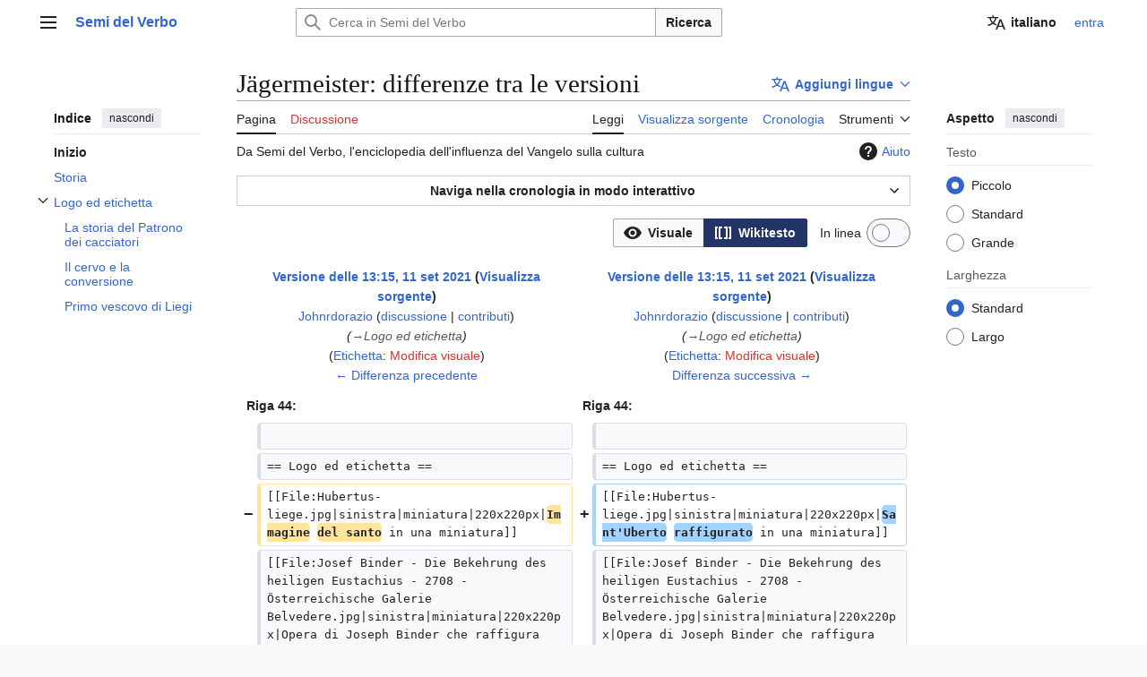

--- FILE ---
content_type: text/html; charset=UTF-8
request_url: https://it.seminaverbi.bibleget.io/w/index.php?title=J%C3%A4germeister&diff=next&oldid=3770
body_size: 15430
content:
<!DOCTYPE html>
<html class="client-nojs vector-feature-language-in-header-enabled vector-feature-language-in-main-page-header-disabled vector-feature-sticky-header-disabled vector-feature-page-tools-pinned-disabled vector-feature-toc-pinned-clientpref-1 vector-feature-main-menu-pinned-disabled vector-feature-limited-width-clientpref-1 vector-feature-limited-width-content-disabled vector-feature-custom-font-size-clientpref-0 vector-feature-appearance-pinned-clientpref-1 vector-feature-night-mode-disabled skin-theme-clientpref-day vector-toc-available" lang="it" dir="ltr">
<head>
<meta charset="UTF-8">
<title>Jägermeister: differenze tra le versioni - Semi del Verbo</title>
<script>(function(){var className="client-js vector-feature-language-in-header-enabled vector-feature-language-in-main-page-header-disabled vector-feature-sticky-header-disabled vector-feature-page-tools-pinned-disabled vector-feature-toc-pinned-clientpref-1 vector-feature-main-menu-pinned-disabled vector-feature-limited-width-clientpref-1 vector-feature-limited-width-content-disabled vector-feature-custom-font-size-clientpref-0 vector-feature-appearance-pinned-clientpref-1 vector-feature-night-mode-disabled skin-theme-clientpref-day vector-toc-available";var cookie=document.cookie.match(/(?:^|; )seminaverbimwclientpreferences=([^;]+)/);if(cookie){cookie[1].split('%2C').forEach(function(pref){className=className.replace(new RegExp('(^| )'+pref.replace(/-clientpref-\w+$|[^\w-]+/g,'')+'-clientpref-\\w+( |$)'),'$1'+pref+'$2');});}document.documentElement.className=className;}());RLCONF={"wgBreakFrames":false,"wgSeparatorTransformTable":[",\t."," \t,"],"wgDigitTransformTable":["",""],"wgDefaultDateFormat":"dmy","wgMonthNames":["","gennaio","febbraio","marzo","aprile","maggio","giugno","luglio","agosto","settembre","ottobre","novembre","dicembre"],"wgRequestId":"bff65eda61db93ff6142b803","wgCanonicalNamespace":"","wgCanonicalSpecialPageName":false,"wgNamespaceNumber":0,"wgPageName":"Jägermeister","wgTitle":"Jägermeister","wgCurRevisionId":3796,"wgRevisionId":3771,"wgArticleId":1978,"wgIsArticle":true,"wgIsRedirect":false,"wgAction":"view","wgUserName":null,"wgUserGroups":["*"],"wgCategories":["Bevanda alcolica"],"wgPageViewLanguage":"it","wgPageContentLanguage":"it","wgPageContentModel":"wikitext","wgRelevantPageName":"Jägermeister","wgRelevantArticleId":1978,"wgIsProbablyEditable":false,"wgRelevantPageIsProbablyEditable":false,"wgRestrictionEdit":[],"wgRestrictionMove":[],"wgNoticeProject":"it","wgCiteReferencePreviewsActive":false,"wgMediaViewerOnClick":true,"wgMediaViewerEnabledByDefault":true,"wgMFDisplayWikibaseDescriptions":{"search":false,"watchlist":false,"tagline":false},"wgULSAcceptLanguageList":[],"wgPopupsFlags":0,"wgVisualEditor":{"pageLanguageCode":"it","pageLanguageDir":"ltr","pageVariantFallbacks":"it"},"extRevisionSliderTimeOffset":0,"wgDiffOldId":3770,"wgDiffNewId":3771,"wgRelatedArticlesCompat":[],"wgCheckUserClientHintsHeadersJsApi":["architecture","bitness","brands","fullVersionList","mobile","model","platform","platformVersion"],"wgIsMobile":false,"wgULSPosition":"personal","wgULSisCompactLinksEnabled":false,"wgVector2022LanguageInHeader":true,"wgULSisLanguageSelectorEmpty":false,"wgEditSubmitButtonLabelPublish":false};
RLSTATE={"ext.gadget.PDCStriker":"ready","ext.globalCssJs.user.styles":"ready","ext.globalCssJs.site.styles":"ready","site.styles":"ready","user.styles":"ready","ext.globalCssJs.user":"ready","user":"ready","user.options":"loading","ext.RevisionSlider.lazyCss":"ready","oojs-ui-core.styles":"ready","oojs-ui.styles.indicators":"ready","mediawiki.widgets.styles":"ready","oojs-ui-core.icons":"ready","ext.visualEditor.diffPage.init.styles":"ready","oojs-ui.styles.icons-accessibility":"ready","oojs-ui.styles.icons-editing-advanced":"ready","mediawiki.interface.helpers.styles":"ready","mediawiki.diff.styles":"ready","ext.cite.styles":"ready","mediawiki.helplink":"ready","skins.vector.search.codex.styles":"ready","skins.vector.styles":"ready","skins.vector.icons":"ready","ext.MobileDetect.nomobile":"ready","ext.uls.pt":"ready","wikibase.client.init":"ready","ext.wikimediaBadges":"ready","ext.wikimediamessages.styles":"ready","ext.visualEditor.desktopArticleTarget.noscript":"ready"};
RLPAGEMODULES=["ext.RevisionSlider.lazyJs","ext.visualEditor.diffPage.init","mediawiki.diff","ext.cite.ux-enhancements","mediawiki.page.media","site","mediawiki.page.ready","mediawiki.toc","skins.vector.js","ext.centralNotice.geoIP","ext.gadget.HiddenCat","ext.gadget.watchlist-notice","ext.gadget.OpenStreetMap","ext.gadget.ReferenceTooltips","ext.gadget.WikiMiniAtlas","ext.gadget.ExternalSearch","ext.gadget.Form-valutazione-enc","ext.gadget.SimilarTitles","mmv.bootstrap","ext.checkUser.clientHints","ext.uls.interface","ext.popups","ext.globalCssJs.site","ext.visualEditor.desktopArticleTarget.init","ext.visualEditor.targetLoader","ext.eventLogging"];</script>
<script>(RLQ=window.RLQ||[]).push(function(){mw.loader.impl(function(){return["user.options@12s5i",function($,jQuery,require,module){mw.user.tokens.set({"patrolToken":"+\\","watchToken":"+\\","csrfToken":"+\\"});
}];});});</script>
<link rel="stylesheet" href="/w/load.php?lang=it&amp;modules=ext.MobileDetect.nomobile%7Cext.RevisionSlider.lazyCss%7Cext.cite.styles%7Cext.uls.pt%7Cext.visualEditor.desktopArticleTarget.noscript%7Cext.visualEditor.diffPage.init.styles%7Cext.wikimediaBadges%7Cext.wikimediamessages.styles%7Cmediawiki.diff.styles%7Cmediawiki.helplink%7Cmediawiki.interface.helpers.styles%7Cmediawiki.widgets.styles%7Coojs-ui-core.icons%2Cstyles%7Coojs-ui.styles.icons-accessibility%2Cicons-editing-advanced%2Cindicators%7Cskins.vector.icons%2Cstyles%7Cskins.vector.search.codex.styles%7Cwikibase.client.init&amp;only=styles&amp;skin=vector-2022">
<script async="" src="/w/load.php?lang=it&amp;modules=startup&amp;only=scripts&amp;raw=1&amp;skin=vector-2022"></script>
<meta name="ResourceLoaderDynamicStyles" content="">
<link rel="stylesheet" href="/w/load.php?lang=it&amp;modules=ext.gadget.PDCStriker&amp;only=styles&amp;skin=vector-2022">
<link rel="stylesheet" href="https://en.seminaverbi.bibleget.io/w/load.php?lang=it&amp;modules=ext.globalCssJs.site.styles&amp;only=styles&amp;skin=vector-2022">
<link rel="stylesheet" href="/w/load.php?lang=it&amp;modules=site.styles&amp;only=styles&amp;skin=vector-2022">
<meta name="generator" content="MediaWiki 1.43.3">
<meta name="robots" content="noindex,nofollow,max-image-preview:standard">
<meta name="format-detection" content="telephone=no">
<meta property="og:image" content="https://it.seminaverbi.bibleget.io/w/images/thumb/f/f1/Jagermeister_1l_bottle.jpg/1280px-Jagermeister_1l_bottle.jpg">
<meta property="og:image:width" content="1200">
<meta property="og:image:height" content="1539">
<meta property="og:image" content="https://it.seminaverbi.bibleget.io/w/images/thumb/f/f1/Jagermeister_1l_bottle.jpg/960px-Jagermeister_1l_bottle.jpg">
<meta property="og:image:width" content="800">
<meta property="og:image:height" content="1026">
<meta property="og:image:width" content="640">
<meta property="og:image:height" content="821">
<meta name="viewport" content="width=1120">
<link rel="icon" href="https://it.seminaverbi.bibleget.io/assets/favicon_32.png">
<link rel="search" type="application/opensearchdescription+xml" href="/w/rest.php/v1/search" title="Semi del Verbo (it)">
<link rel="EditURI" type="application/rsd+xml" href="https://it.seminaverbi.bibleget.io/w/api.php?action=rsd">
<link rel="license" href="https://creativecommons.org/licenses/by/4.0/">
<link rel="alternate" type="application/atom+xml" title="Feed Atom di Semi del Verbo" href="/w/index.php?title=Speciale:UltimeModifiche&amp;feed=atom">
</head>
<body class="mw-article-diff skin--responsive skin-vector skin-vector-search-vue mediawiki ltr sitedir-ltr mw-hide-empty-elt ns-0 ns-subject page-Jägermeister rootpage-Jägermeister skin-vector-2022 action-view"><a class="mw-jump-link" href="#bodyContent">Vai al contenuto</a>
<div class="vector-header-container">
	<header class="vector-header mw-header">
		<div class="vector-header-start">
			<nav class="vector-main-menu-landmark" aria-label="Sito">
				
<div id="vector-main-menu-dropdown" class="vector-dropdown vector-main-menu-dropdown vector-button-flush-left vector-button-flush-right"  >
	<input type="checkbox" id="vector-main-menu-dropdown-checkbox" role="button" aria-haspopup="true" data-event-name="ui.dropdown-vector-main-menu-dropdown" class="vector-dropdown-checkbox "  aria-label="Menu principale"  >
	<label id="vector-main-menu-dropdown-label" for="vector-main-menu-dropdown-checkbox" class="vector-dropdown-label cdx-button cdx-button--fake-button cdx-button--fake-button--enabled cdx-button--weight-quiet cdx-button--icon-only " aria-hidden="true"  ><span class="vector-icon mw-ui-icon-menu mw-ui-icon-wikimedia-menu"></span>

<span class="vector-dropdown-label-text">Menu principale</span>
	</label>
	<div class="vector-dropdown-content">


				<div id="vector-main-menu-unpinned-container" class="vector-unpinned-container">
		
<div id="vector-main-menu" class="vector-main-menu vector-pinnable-element">
	<div
	class="vector-pinnable-header vector-main-menu-pinnable-header vector-pinnable-header-unpinned"
	data-feature-name="main-menu-pinned"
	data-pinnable-element-id="vector-main-menu"
	data-pinned-container-id="vector-main-menu-pinned-container"
	data-unpinned-container-id="vector-main-menu-unpinned-container"
>
	<div class="vector-pinnable-header-label">Menu principale</div>
	<button class="vector-pinnable-header-toggle-button vector-pinnable-header-pin-button" data-event-name="pinnable-header.vector-main-menu.pin">sposta nella barra laterale</button>
	<button class="vector-pinnable-header-toggle-button vector-pinnable-header-unpin-button" data-event-name="pinnable-header.vector-main-menu.unpin">nascondi</button>
</div>

	
<div id="p-navigation" class="vector-menu mw-portlet mw-portlet-navigation"  >
	<div class="vector-menu-heading">
		Navigazione
	</div>
	<div class="vector-menu-content">
		
		<ul class="vector-menu-content-list">
			
			<li id="n-mainpage-description" class="mw-list-item"><a href="/wiki/Pagina_principale" title="Visita la pagina principale [z]" accesskey="z"><span>Pagina principale</span></a></li><li id="n-portal" class="mw-list-item"><a href="/wiki/Semina_Verbi:Portale_comunit%C3%A0" title="Descrizione del progetto, cosa puoi fare, dove trovare le cose"><span>Portale comunità</span></a></li><li id="n-currentevents" class="mw-list-item"><a href="/wiki/Semina_Verbi:Attualit%C3%A0" title="Informazioni sugli eventi di attualità"><span>Attualità</span></a></li><li id="n-recentchanges" class="mw-list-item"><a href="/wiki/Speciale:UltimeModifiche" title="Elenco delle ultime modifiche del sito [r]" accesskey="r"><span>Ultime modifiche</span></a></li><li id="n-randompage" class="mw-list-item"><a href="/wiki/Speciale:PaginaCasuale" title="Mostra una pagina a caso [x]" accesskey="x"><span>Una pagina a caso</span></a></li><li id="n-help" class="mw-list-item"><a href="https://www.mediawiki.org/wiki/Special:MyLanguage/Help:Contents" title="Pagine di aiuto"><span>Aiuto</span></a></li><li id="n-sitesupport" class="mw-list-item"><a href="https://www.paypal.com/cgi-bin/webscr?cmd=_s-xclick&amp;hosted_button_id=WJLAZMAXPWBNU&amp;source=url" rel="nofollow" title="Sostienici"><span>Fai una donazione</span></a></li>
		</ul>
		
	</div>
</div>

	
	
</div>

				</div>

	</div>
</div>

		</nav>
			
<a href="/wiki/Pagina_principale" class="mw-logo">
	<span class="mw-logo-container skin-invert">
		<strong class="mw-logo-wordmark">Semi del Verbo</strong>
	</span>
</a>

		</div>
		<div class="vector-header-end">
			
<div id="p-search" role="search" class="vector-search-box-vue  vector-search-box-collapses vector-search-box-show-thumbnail vector-search-box-auto-expand-width vector-search-box">
	<a href="/wiki/Speciale:Ricerca" class="cdx-button cdx-button--fake-button cdx-button--fake-button--enabled cdx-button--weight-quiet cdx-button--icon-only search-toggle" title="Cerca in Semi del Verbo [f]" accesskey="f"><span class="vector-icon mw-ui-icon-search mw-ui-icon-wikimedia-search"></span>

<span>Ricerca</span>
	</a>
	<div class="vector-typeahead-search-container">
		<div class="cdx-typeahead-search cdx-typeahead-search--show-thumbnail cdx-typeahead-search--auto-expand-width">
			<form action="/w/index.php" id="searchform" class="cdx-search-input cdx-search-input--has-end-button">
				<div id="simpleSearch" class="cdx-search-input__input-wrapper"  data-search-loc="header-moved">
					<div class="cdx-text-input cdx-text-input--has-start-icon">
						<input
							class="cdx-text-input__input"
							 type="search" name="search" placeholder="Cerca in Semi del Verbo" aria-label="Cerca in Semi del Verbo" autocapitalize="sentences" title="Cerca in Semi del Verbo [f]" accesskey="f" id="searchInput"
							>
						<span class="cdx-text-input__icon cdx-text-input__start-icon"></span>
					</div>
					<input type="hidden" name="title" value="Speciale:Ricerca">
				</div>
				<button class="cdx-button cdx-search-input__end-button">Ricerca</button>
			</form>
		</div>
	</div>
</div>

			<nav class="vector-user-links vector-user-links-wide" aria-label="Strumenti personali">
	<div class="vector-user-links-main">
	
<div id="p-vector-user-menu-preferences" class="vector-menu mw-portlet"  >
	<div class="vector-menu-content">
		
		<ul class="vector-menu-content-list">
			<li id="ca-uls" class="mw-list-item active user-links-collapsible-item"><a data-mw="interface" href="#" class="uls-trigger cdx-button cdx-button--fake-button cdx-button--fake-button--enabled cdx-button--weight-quiet"><span class="vector-icon mw-ui-icon-wikimedia-language mw-ui-icon-wikimedia-wikimedia-language"></span>

<span>italiano</span></a>
</li>

			
		</ul>
		
	</div>
</div>

	
<div id="p-vector-user-menu-userpage" class="vector-menu mw-portlet emptyPortlet"  >
	<div class="vector-menu-content">
		
		<ul class="vector-menu-content-list">
			
			
		</ul>
		
	</div>
</div>

	<nav class="vector-appearance-landmark" aria-label="Aspetto">
		
<div id="vector-appearance-dropdown" class="vector-dropdown "  title="Modifica la dimensione, la larghezza e il colore del testo" >
	<input type="checkbox" id="vector-appearance-dropdown-checkbox" role="button" aria-haspopup="true" data-event-name="ui.dropdown-vector-appearance-dropdown" class="vector-dropdown-checkbox "  aria-label="Aspetto"  >
	<label id="vector-appearance-dropdown-label" for="vector-appearance-dropdown-checkbox" class="vector-dropdown-label cdx-button cdx-button--fake-button cdx-button--fake-button--enabled cdx-button--weight-quiet cdx-button--icon-only " aria-hidden="true"  ><span class="vector-icon mw-ui-icon-appearance mw-ui-icon-wikimedia-appearance"></span>

<span class="vector-dropdown-label-text">Aspetto</span>
	</label>
	<div class="vector-dropdown-content">


			<div id="vector-appearance-unpinned-container" class="vector-unpinned-container">
				
			</div>
		
	</div>
</div>

	</nav>
	
<div id="p-vector-user-menu-notifications" class="vector-menu mw-portlet emptyPortlet"  >
	<div class="vector-menu-content">
		
		<ul class="vector-menu-content-list">
			
			
		</ul>
		
	</div>
</div>

	
<div id="p-vector-user-menu-overflow" class="vector-menu mw-portlet"  >
	<div class="vector-menu-content">
		
		<ul class="vector-menu-content-list">
			<li id="pt-login-2" class="user-links-collapsible-item mw-list-item user-links-collapsible-item"><a data-mw="interface" href="/w/index.php?title=Speciale:Entra&amp;returnto=J%C3%A4germeister&amp;returntoquery=diff%3Dnext%26oldid%3D3770" title="Si consiglia di effettuare l&#039;accesso, anche se non è obbligatorio [o]" accesskey="o" class=""><span>entra</span></a>
</li>

			
		</ul>
		
	</div>
</div>

	</div>
	
<div id="vector-user-links-dropdown" class="vector-dropdown vector-user-menu vector-button-flush-right vector-user-menu-logged-out user-links-collapsible-item"  title="Altre opzioni" >
	<input type="checkbox" id="vector-user-links-dropdown-checkbox" role="button" aria-haspopup="true" data-event-name="ui.dropdown-vector-user-links-dropdown" class="vector-dropdown-checkbox "  aria-label="Strumenti personali"  >
	<label id="vector-user-links-dropdown-label" for="vector-user-links-dropdown-checkbox" class="vector-dropdown-label cdx-button cdx-button--fake-button cdx-button--fake-button--enabled cdx-button--weight-quiet cdx-button--icon-only " aria-hidden="true"  ><span class="vector-icon mw-ui-icon-ellipsis mw-ui-icon-wikimedia-ellipsis"></span>

<span class="vector-dropdown-label-text">Strumenti personali</span>
	</label>
	<div class="vector-dropdown-content">


		
<div id="p-personal" class="vector-menu mw-portlet mw-portlet-personal user-links-collapsible-item"  title="Menu utente" >
	<div class="vector-menu-content">
		
		<ul class="vector-menu-content-list">
			
			<li id="pt-login" class="user-links-collapsible-item mw-list-item"><a href="/w/index.php?title=Speciale:Entra&amp;returnto=J%C3%A4germeister&amp;returntoquery=diff%3Dnext%26oldid%3D3770" title="Si consiglia di effettuare l&#039;accesso, anche se non è obbligatorio [o]" accesskey="o"><span class="vector-icon mw-ui-icon-logIn mw-ui-icon-wikimedia-logIn"></span> <span>entra</span></a></li>
		</ul>
		
	</div>
</div>

	
	</div>
</div>

</nav>

		</div>
	</header>
</div>
<div class="mw-page-container">
	<div class="mw-page-container-inner">
		<div class="vector-sitenotice-container">
			<div id="siteNotice"><!-- CentralNotice --></div>
		</div>
		<div class="vector-column-start">
			<div class="vector-main-menu-container">
		<div id="mw-navigation">
			<nav id="mw-panel" class="vector-main-menu-landmark" aria-label="Sito">
				<div id="vector-main-menu-pinned-container" class="vector-pinned-container">
				
				</div>
		</nav>
		</div>
	</div>
	<div class="vector-sticky-pinned-container">
				<nav id="mw-panel-toc" aria-label="Indice" data-event-name="ui.sidebar-toc" class="mw-table-of-contents-container vector-toc-landmark">
					<div id="vector-toc-pinned-container" class="vector-pinned-container">
					<div id="vector-toc" class="vector-toc vector-pinnable-element">
	<div
	class="vector-pinnable-header vector-toc-pinnable-header vector-pinnable-header-pinned"
	data-feature-name="toc-pinned"
	data-pinnable-element-id="vector-toc"
	
	
>
	<h2 class="vector-pinnable-header-label">Indice</h2>
	<button class="vector-pinnable-header-toggle-button vector-pinnable-header-pin-button" data-event-name="pinnable-header.vector-toc.pin">sposta nella barra laterale</button>
	<button class="vector-pinnable-header-toggle-button vector-pinnable-header-unpin-button" data-event-name="pinnable-header.vector-toc.unpin">nascondi</button>
</div>


	<ul class="vector-toc-contents" id="mw-panel-toc-list">
		<li id="toc-mw-content-text"
			class="vector-toc-list-item vector-toc-level-1">
			<a href="#" class="vector-toc-link">
				<div class="vector-toc-text">Inizio</div>
			</a>
		</li>
		<li id="toc-Storia"
		class="vector-toc-list-item vector-toc-level-1 vector-toc-list-item-expanded">
		<a class="vector-toc-link" href="#Storia">
			<div class="vector-toc-text">
				<span class="vector-toc-numb">1</span>
				<span>Storia</span>
			</div>
		</a>
		
		<ul id="toc-Storia-sublist" class="vector-toc-list">
		</ul>
	</li>
	<li id="toc-Logo_ed_etichetta"
		class="vector-toc-list-item vector-toc-level-1 vector-toc-list-item-expanded">
		<a class="vector-toc-link" href="#Logo_ed_etichetta">
			<div class="vector-toc-text">
				<span class="vector-toc-numb">2</span>
				<span>Logo ed etichetta</span>
			</div>
		</a>
		
			<button aria-controls="toc-Logo_ed_etichetta-sublist" class="cdx-button cdx-button--weight-quiet cdx-button--icon-only vector-toc-toggle">
				<span class="vector-icon mw-ui-icon-wikimedia-expand"></span>
				<span>Attiva/disattiva la sottosezione Logo ed etichetta</span>
			</button>
		
		<ul id="toc-Logo_ed_etichetta-sublist" class="vector-toc-list">
			<li id="toc-La_storia_del_Patrono_dei_cacciatori"
			class="vector-toc-list-item vector-toc-level-2">
			<a class="vector-toc-link" href="#La_storia_del_Patrono_dei_cacciatori">
				<div class="vector-toc-text">
					<span class="vector-toc-numb">2.1</span>
					<span>La storia del Patrono dei cacciatori</span>
				</div>
			</a>
			
			<ul id="toc-La_storia_del_Patrono_dei_cacciatori-sublist" class="vector-toc-list">
			</ul>
		</li>
		<li id="toc-Il_cervo_e_la_conversione"
			class="vector-toc-list-item vector-toc-level-2">
			<a class="vector-toc-link" href="#Il_cervo_e_la_conversione">
				<div class="vector-toc-text">
					<span class="vector-toc-numb">2.2</span>
					<span>Il cervo e la conversione</span>
				</div>
			</a>
			
			<ul id="toc-Il_cervo_e_la_conversione-sublist" class="vector-toc-list">
			</ul>
		</li>
		<li id="toc-Primo_vescovo_di_Liegi"
			class="vector-toc-list-item vector-toc-level-2">
			<a class="vector-toc-link" href="#Primo_vescovo_di_Liegi">
				<div class="vector-toc-text">
					<span class="vector-toc-numb">2.3</span>
					<span>Primo vescovo di Liegi</span>
				</div>
			</a>
			
			<ul id="toc-Primo_vescovo_di_Liegi-sublist" class="vector-toc-list">
			</ul>
		</li>
	</ul>
	</li>
</ul>
</div>

					</div>
		</nav>
			</div>
		</div>
		<div class="mw-content-container">
			<main id="content" class="mw-body">
				<header class="mw-body-header vector-page-titlebar">
					<nav aria-label="Indice" class="vector-toc-landmark">
						
<div id="vector-page-titlebar-toc" class="vector-dropdown vector-page-titlebar-toc vector-button-flush-left"  >
	<input type="checkbox" id="vector-page-titlebar-toc-checkbox" role="button" aria-haspopup="true" data-event-name="ui.dropdown-vector-page-titlebar-toc" class="vector-dropdown-checkbox "  aria-label="Mostra/Nascondi l&#039;indice"  >
	<label id="vector-page-titlebar-toc-label" for="vector-page-titlebar-toc-checkbox" class="vector-dropdown-label cdx-button cdx-button--fake-button cdx-button--fake-button--enabled cdx-button--weight-quiet cdx-button--icon-only " aria-hidden="true"  ><span class="vector-icon mw-ui-icon-listBullet mw-ui-icon-wikimedia-listBullet"></span>

<span class="vector-dropdown-label-text">Mostra/Nascondi l&#039;indice</span>
	</label>
	<div class="vector-dropdown-content">


							<div id="vector-page-titlebar-toc-unpinned-container" class="vector-unpinned-container">
			</div>
		
	</div>
</div>

					</nav>
					<h1 id="firstHeading" class="firstHeading mw-first-heading">Jägermeister: differenze tra le versioni</h1>
							
<div id="p-lang-btn" class="vector-dropdown mw-portlet mw-portlet-lang"  >
	<input type="checkbox" id="p-lang-btn-checkbox" role="button" aria-haspopup="true" data-event-name="ui.dropdown-p-lang-btn" class="vector-dropdown-checkbox mw-interlanguage-selector" aria-label="Questa voce esiste solo in questa lingua. Aggiungi la voce per altre lingue"   >
	<label id="p-lang-btn-label" for="p-lang-btn-checkbox" class="vector-dropdown-label cdx-button cdx-button--fake-button cdx-button--fake-button--enabled cdx-button--weight-quiet cdx-button--action-progressive mw-portlet-lang-heading-0" aria-hidden="true"  ><span class="vector-icon mw-ui-icon-language-progressive mw-ui-icon-wikimedia-language-progressive"></span>

<span class="vector-dropdown-label-text">Aggiungi lingue</span>
	</label>
	<div class="vector-dropdown-content">

		<div class="vector-menu-content">
			
			<ul class="vector-menu-content-list">
				
				
			</ul>
			<div class="after-portlet after-portlet-lang"><span class="wb-langlinks-add wb-langlinks-link"><a href="https://en.seminaverbi.bibleget.io/wiki/Special:NewItem?site=it&amp;page=J%C3%A4germeister" title="Aggiungi collegamento interlinguistico" class="wbc-editpage">Aggiungi collegamenti</a></span></div>
		</div>

	</div>
</div>
</header>
				<div class="vector-page-toolbar">
					<div class="vector-page-toolbar-container">
						<div id="left-navigation">
							<nav aria-label="Namespace">
								
<div id="p-associated-pages" class="vector-menu vector-menu-tabs mw-portlet mw-portlet-associated-pages"  >
	<div class="vector-menu-content">
		
		<ul class="vector-menu-content-list">
			
			<li id="ca-nstab-main" class="selected vector-tab-noicon mw-list-item"><a href="/wiki/J%C3%A4germeister" title="Vedi la voce [c]" accesskey="c"><span>Pagina</span></a></li><li id="ca-talk" class="new vector-tab-noicon mw-list-item"><a href="/w/index.php?title=Discussione:J%C3%A4germeister&amp;action=edit&amp;redlink=1" rel="discussion" class="new" title="Vedi le discussioni relative a questa pagina (la pagina non esiste) [t]" accesskey="t"><span>Discussione</span></a></li>
		</ul>
		
	</div>
</div>

								
<div id="vector-variants-dropdown" class="vector-dropdown emptyPortlet"  >
	<input type="checkbox" id="vector-variants-dropdown-checkbox" role="button" aria-haspopup="true" data-event-name="ui.dropdown-vector-variants-dropdown" class="vector-dropdown-checkbox " aria-label="Cambia versione linguistica"   >
	<label id="vector-variants-dropdown-label" for="vector-variants-dropdown-checkbox" class="vector-dropdown-label cdx-button cdx-button--fake-button cdx-button--fake-button--enabled cdx-button--weight-quiet" aria-hidden="true"  ><span class="vector-dropdown-label-text">italiano</span>
	</label>
	<div class="vector-dropdown-content">


					
<div id="p-variants" class="vector-menu mw-portlet mw-portlet-variants emptyPortlet"  >
	<div class="vector-menu-content">
		
		<ul class="vector-menu-content-list">
			
			
		</ul>
		
	</div>
</div>

				
	</div>
</div>

							</nav>
						</div>
						<div id="right-navigation" class="vector-collapsible">
							<nav aria-label="Visite">
								
<div id="p-views" class="vector-menu vector-menu-tabs mw-portlet mw-portlet-views"  >
	<div class="vector-menu-content">
		
		<ul class="vector-menu-content-list">
			
			<li id="ca-view" class="selected vector-tab-noicon mw-list-item"><a href="/wiki/J%C3%A4germeister"><span>Leggi</span></a></li><li id="ca-viewsource" class="vector-tab-noicon mw-list-item"><a href="/w/index.php?title=J%C3%A4germeister&amp;action=edit&amp;oldid=3771" title="Questa pagina è protetta, ma puoi vedere il suo codice sorgente [e]" accesskey="e"><span>Visualizza sorgente</span></a></li><li id="ca-history" class="vector-tab-noicon mw-list-item"><a href="/w/index.php?title=J%C3%A4germeister&amp;action=history" title="Versioni precedenti di questa pagina [h]" accesskey="h"><span>Cronologia</span></a></li>
		</ul>
		
	</div>
</div>

							</nav>
				
							<nav class="vector-page-tools-landmark" aria-label="Strumenti pagine">
								
<div id="vector-page-tools-dropdown" class="vector-dropdown vector-page-tools-dropdown"  >
	<input type="checkbox" id="vector-page-tools-dropdown-checkbox" role="button" aria-haspopup="true" data-event-name="ui.dropdown-vector-page-tools-dropdown" class="vector-dropdown-checkbox "  aria-label="Strumenti"  >
	<label id="vector-page-tools-dropdown-label" for="vector-page-tools-dropdown-checkbox" class="vector-dropdown-label cdx-button cdx-button--fake-button cdx-button--fake-button--enabled cdx-button--weight-quiet" aria-hidden="true"  ><span class="vector-dropdown-label-text">Strumenti</span>
	</label>
	<div class="vector-dropdown-content">


									<div id="vector-page-tools-unpinned-container" class="vector-unpinned-container">
						
<div id="vector-page-tools" class="vector-page-tools vector-pinnable-element">
	<div
	class="vector-pinnable-header vector-page-tools-pinnable-header vector-pinnable-header-unpinned"
	data-feature-name="page-tools-pinned"
	data-pinnable-element-id="vector-page-tools"
	data-pinned-container-id="vector-page-tools-pinned-container"
	data-unpinned-container-id="vector-page-tools-unpinned-container"
>
	<div class="vector-pinnable-header-label">Strumenti</div>
	<button class="vector-pinnable-header-toggle-button vector-pinnable-header-pin-button" data-event-name="pinnable-header.vector-page-tools.pin">sposta nella barra laterale</button>
	<button class="vector-pinnable-header-toggle-button vector-pinnable-header-unpin-button" data-event-name="pinnable-header.vector-page-tools.unpin">nascondi</button>
</div>

	
<div id="p-cactions" class="vector-menu mw-portlet mw-portlet-cactions emptyPortlet vector-has-collapsible-items"  title="Altre opzioni" >
	<div class="vector-menu-heading">
		Azioni
	</div>
	<div class="vector-menu-content">
		
		<ul class="vector-menu-content-list">
			
			<li id="ca-more-view" class="selected vector-more-collapsible-item mw-list-item"><a href="/wiki/J%C3%A4germeister"><span>Leggi</span></a></li><li id="ca-more-viewsource" class="vector-more-collapsible-item mw-list-item"><a href="/w/index.php?title=J%C3%A4germeister&amp;action=edit&amp;oldid=3771"><span>Visualizza sorgente</span></a></li><li id="ca-more-history" class="vector-more-collapsible-item mw-list-item"><a href="/w/index.php?title=J%C3%A4germeister&amp;action=history"><span>Cronologia</span></a></li>
		</ul>
		
	</div>
</div>

<div id="p-tb" class="vector-menu mw-portlet mw-portlet-tb"  >
	<div class="vector-menu-heading">
		Generale
	</div>
	<div class="vector-menu-content">
		
		<ul class="vector-menu-content-list">
			
			<li id="t-whatlinkshere" class="mw-list-item"><a href="/wiki/Speciale:PuntanoQui/J%C3%A4germeister" title="Elenco di tutte le pagine che sono collegate a questa [j]" accesskey="j"><span>Puntano qui</span></a></li><li id="t-recentchangeslinked" class="mw-list-item"><a href="/wiki/Speciale:ModificheCorrelate/J%C3%A4germeister" rel="nofollow" title="Elenco delle ultime modifiche alle pagine collegate a questa [k]" accesskey="k"><span>Modifiche correlate</span></a></li><li id="t-specialpages" class="mw-list-item"><a href="/wiki/Speciale:PagineSpeciali" title="Elenco di tutte le pagine speciali [q]" accesskey="q"><span>Pagine speciali</span></a></li><li id="t-print" class="mw-list-item"><a href="javascript:print();" rel="alternate" title="Versione stampabile di questa pagina [p]" accesskey="p"><span>Versione stampabile</span></a></li><li id="t-permalink" class="mw-list-item"><a href="/w/index.php?title=J%C3%A4germeister&amp;oldid=3771" title="Collegamento permanente a questa versione di questa pagina"><span>Link permanente</span></a></li><li id="t-info" class="mw-list-item"><a href="/w/index.php?title=J%C3%A4germeister&amp;action=info" title="Ulteriori informazioni su questa pagina"><span>Informazioni pagina</span></a></li><li id="t-cite" class="mw-list-item"><a href="/w/index.php?title=Speciale:Cita&amp;page=J%C3%A4germeister&amp;id=3771&amp;wpFormIdentifier=titleform" title="Informazioni su come citare questa pagina"><span>Cita questa pagina</span></a></li>
		</ul>
		
	</div>
</div>

<div id="p-wikibase-otherprojects" class="vector-menu mw-portlet mw-portlet-wikibase-otherprojects emptyPortlet"  >
	<div class="vector-menu-heading">
		In altri progetti
	</div>
	<div class="vector-menu-content">
		
		<ul class="vector-menu-content-list">
			
			
		</ul>
		
	</div>
</div>

</div>

									</div>
				
	</div>
</div>

							</nav>
						</div>
					</div>
				</div>
				<div class="vector-column-end">
					<div class="vector-sticky-pinned-container">
						<nav class="vector-page-tools-landmark" aria-label="Strumenti pagine">
							<div id="vector-page-tools-pinned-container" class="vector-pinned-container">
				
							</div>
		</nav>
						<nav class="vector-appearance-landmark" aria-label="Aspetto">
							<div id="vector-appearance-pinned-container" class="vector-pinned-container">
				<div id="vector-appearance" class="vector-appearance vector-pinnable-element">
	<div
	class="vector-pinnable-header vector-appearance-pinnable-header vector-pinnable-header-pinned"
	data-feature-name="appearance-pinned"
	data-pinnable-element-id="vector-appearance"
	data-pinned-container-id="vector-appearance-pinned-container"
	data-unpinned-container-id="vector-appearance-unpinned-container"
>
	<div class="vector-pinnable-header-label">Aspetto</div>
	<button class="vector-pinnable-header-toggle-button vector-pinnable-header-pin-button" data-event-name="pinnable-header.vector-appearance.pin">sposta nella barra laterale</button>
	<button class="vector-pinnable-header-toggle-button vector-pinnable-header-unpin-button" data-event-name="pinnable-header.vector-appearance.unpin">nascondi</button>
</div>


</div>

							</div>
		</nav>
					</div>
				</div>
				<div id="bodyContent" class="vector-body" aria-labelledby="firstHeading" data-mw-ve-target-container>
					<div class="vector-body-before-content">
							<div class="mw-indicators">
		<div id="mw-indicator-mw-helplink" class="mw-indicator"><a href="https://www.mediawiki.org/wiki/Special:MyLanguage/Help:Diff" target="_blank" class="mw-helplink"><span class="mw-helplink-icon"></span>Aiuto</a></div>
		</div>

						<div id="siteSub" class="noprint">Da Semi del Verbo, l&#039;enciclopedia dell&#039;influenza del Vangelo sulla cultura</div>
					</div>
					<div id="contentSub"><div id="mw-content-subtitle"></div></div>
					
					
					<div id="mw-content-text" class="mw-body-content"><div class="mw-revslider-container"><span style='width: 100%; text-align: center;' id='ooui-php-1' class='mw-revslider-toggle-button oo-ui-widget oo-ui-widget-enabled oo-ui-buttonElement oo-ui-buttonElement-frameless oo-ui-indicatorElement oo-ui-labelElement oo-ui-buttonWidget' data-ooui='{"_":"OO.ui.ButtonWidget","rel":["nofollow"],"framed":false,"indicator":"down","label":"Naviga nella cronologia in modo interattivo","title":"Apri RevisionSlider","classes":["mw-revslider-toggle-button"]}'><a role='button' title='Apri RevisionSlider' tabindex='0' rel='nofollow' class='oo-ui-buttonElement-button'><span class='oo-ui-iconElement-icon oo-ui-iconElement-noIcon'></span><span class='oo-ui-labelElement-label'>Naviga nella cronologia in modo interattivo</span><span class='oo-ui-indicatorElement-indicator oo-ui-indicator-down'></span></a></span><div class="mw-revslider-slider-wrapper" style="display: none;"><div class="mw-revslider-placeholder"><div class="mw-revslider-spinner"><div class="mw-revslider-bounce"></div></div></div></div></div><div class="mw-diff-revision-history-links"><a href="/w/index.php?title=J%C3%A4germeister&amp;diff=prev&amp;oldid=3770" class="mw-diff-revision-history-link-previous" title="Jägermeister">← Differenza precedente</a><a href="/w/index.php?title=J%C3%A4germeister&amp;diff=next&amp;oldid=3771" class="mw-diff-revision-history-link-next" title="Jägermeister">Differenza successiva →</a></div><div class="mw-diff-table-prefix" dir="ltr" lang="it"><div class="mw-diff-inline-legend oo-ui-element-hidden"><span class="mw-diff-inline-legend-del">Contenuto cancellato</span> <span class="mw-diff-inline-legend-ins">Contenuto aggiunto</span></div><div class="ve-init-mw-diffPage-diffMode"><span class='oo-ui-widget oo-ui-widget-enabled oo-ui-buttonGroupWidget'><span aria-disabled='true' class='oo-ui-widget oo-ui-widget-disabled oo-ui-buttonElement oo-ui-buttonElement-framed oo-ui-iconElement oo-ui-labelElement oo-ui-buttonWidget'><a role='button' tabindex='-1' aria-disabled='true' rel='nofollow' class='oo-ui-buttonElement-button'><span class='oo-ui-iconElement-icon oo-ui-icon-eye oo-ui-image-invert'></span><span class='oo-ui-labelElement-label'>Visuale</span><span class='oo-ui-indicatorElement-indicator oo-ui-indicatorElement-noIndicator oo-ui-image-invert'></span></a></span><span class='oo-ui-widget oo-ui-widget-enabled oo-ui-buttonElement oo-ui-buttonElement-framed oo-ui-iconElement oo-ui-labelElement oo-ui-buttonWidget oo-ui-buttonElement-active'><a role='button' tabindex='0' rel='nofollow' class='oo-ui-buttonElement-button'><span class='oo-ui-iconElement-icon oo-ui-icon-wikiText oo-ui-image-invert'></span><span class='oo-ui-labelElement-label'>Wikitesto</span><span class='oo-ui-indicatorElement-indicator oo-ui-indicatorElement-noIndicator oo-ui-image-invert'></span></a></span></span></div><div class="mw-diffPage-inlineToggle-container"><div id='mw-diffPage-inline-toggle-switch-layout' class='oo-ui-layout oo-ui-labelElement oo-ui-fieldLayout oo-ui-fieldLayout-align-left' data-ooui='{"_":"OO.ui.FieldLayout","fieldWidget":{"tag":"mw-diffPage-inline-toggle-switch"},"$overlay":true,"label":"In linea","title":"Switches between inline format and two-column format"}'><div class='oo-ui-fieldLayout-body'><span class='oo-ui-fieldLayout-header'><label title='Switches between inline format and two-column format' id='ooui-php-2' class='oo-ui-labelElement-label'>In linea</label></span><div class='oo-ui-fieldLayout-field'><div id='mw-diffPage-inline-toggle-switch' title='Switches between inline format and two-column format' aria-checked='false' tabindex='0' role='switch' aria-labelledby='ooui-php-2' class='oo-ui-widget oo-ui-widget-enabled oo-ui-toggleWidget oo-ui-toggleWidget-off oo-ui-toggleSwitchWidget' data-ooui='{"_":"OO.ui.ToggleSwitchWidget","href":"\/w\/index.php?title=J%C3%A4germeister&amp;diff=next&amp;oldid=3770&amp;diff-type=inline","value":false,"title":"Switches between inline format and two-column format"}'><span class='oo-ui-toggleSwitchWidget-glow'></span><a href='/w/index.php?title=J%C3%A4germeister&amp;diff=next&amp;oldid=3770&amp;diff-type=inline'><span class='oo-ui-toggleSwitchWidget-grip'></span></a></div></div></div></div></div></div><table class="diff diff-type-table diff-contentalign-left diff-editfont-monospace" data-mw="interface">
				<col class="diff-marker" />
				<col class="diff-content" />
				<col class="diff-marker" />
				<col class="diff-content" />
				<tr class="diff-title" lang="it">
				<td colspan="2" class="diff-otitle diff-side-deleted"><div id="mw-diff-otitle1"><strong><a href="/w/index.php?title=J%C3%A4germeister&amp;oldid=3770" title="Jägermeister">Versione delle 13:15, 11 set 2021</a> <span class="mw-diff-edit"><a href="/w/index.php?title=J%C3%A4germeister&amp;action=edit&amp;oldid=3770" title="Jägermeister">Visualizza sorgente</a></span><span class="mw-diff-timestamp" data-timestamp="2021-09-11T13:15:06Z"></span></strong></div><div id="mw-diff-otitle2"><a href="/wiki/Utente:Johnrdorazio" class="mw-userlink" title="Utente:Johnrdorazio" data-mw-revid="3770"><bdi>Johnrdorazio</bdi></a> <span class="mw-usertoollinks">(<a href="/wiki/Discussioni_utente:Johnrdorazio" class="mw-usertoollinks-talk" title="Discussioni utente:Johnrdorazio">discussione</a> | <a href="/wiki/Speciale:Contributi/Johnrdorazio" class="mw-usertoollinks-contribs" title="Speciale:Contributi/Johnrdorazio">contributi</a>)</span><div class="mw-diff-usermetadata"><div class="mw-diff-userroles"><a href="/w/index.php?title=Semina_Verbi:Burocrati&amp;action=edit&amp;redlink=1" class="new" title="Semina Verbi:Burocrati (la pagina non esiste)">Burocrati</a>, <a href="/w/index.php?title=Semina_Verbi:Check_user&amp;action=edit&amp;redlink=1" class="new" title="Semina Verbi:Check user (la pagina non esiste)">Check user</a>, <a href="/w/index.php?title=Semina_Verbi:Amministratori_dell%27interfaccia&amp;action=edit&amp;redlink=1" class="new" title="Semina Verbi:Amministratori dell&#039;interfaccia (la pagina non esiste)">Amministratori dell&#039;interfaccia</a>, reupload, <a href="/w/index.php?title=Semina_Verbi:Oversight&amp;action=edit&amp;redlink=1" class="new" title="Semina Verbi:Oversight (la pagina non esiste)">Soppressori</a>, <a href="/w/index.php?title=Semina_Verbi:Amministratori&amp;action=edit&amp;redlink=1" class="new" title="Semina Verbi:Amministratori (la pagina non esiste)">Amministratori</a></div><div class="mw-diff-usereditcount"><span>2&#160;413</span> modifiche</div></div></div><div id="mw-diff-otitle3"> <span class="comment comment--without-parentheses"><span class="autocomment"><a href="#Logo_ed_etichetta">→<bdi dir="ltr">Logo ed etichetta</bdi></a></span></span></div><div id="mw-diff-otitle5"><span class="mw-tag-markers"><a href="/wiki/Speciale:Etichette" title="Speciale:Etichette">Etichetta</a>: <span class="mw-tag-marker mw-tag-marker-visualeditor"><a href="/w/index.php?title=Semina_Verbi:VisualEditor&amp;action=edit&amp;redlink=1" class="new" title="Semina Verbi:VisualEditor (la pagina non esiste)">Modifica visuale</a></span></span></div><div id="mw-diff-otitle4"><a href="/w/index.php?title=J%C3%A4germeister&amp;diff=prev&amp;oldid=3770" title="Jägermeister" id="differences-prevlink">← Differenza precedente</a></div></td>
				<td colspan="2" class="diff-ntitle diff-side-added"><div id="mw-diff-ntitle1"><strong><a href="/w/index.php?title=J%C3%A4germeister&amp;oldid=3771" title="Jägermeister">Versione delle 13:15, 11 set 2021</a> <span class="mw-diff-edit"><a href="/w/index.php?title=J%C3%A4germeister&amp;action=edit&amp;oldid=3771" title="Jägermeister">Visualizza sorgente</a></span><span class="mw-diff-timestamp" data-timestamp="2021-09-11T13:15:40Z"></span> </strong></div><div id="mw-diff-ntitle2"><a href="/wiki/Utente:Johnrdorazio" class="mw-userlink" title="Utente:Johnrdorazio" data-mw-revid="3771"><bdi>Johnrdorazio</bdi></a> <span class="mw-usertoollinks">(<a href="/wiki/Discussioni_utente:Johnrdorazio" class="mw-usertoollinks-talk" title="Discussioni utente:Johnrdorazio">discussione</a> | <a href="/wiki/Speciale:Contributi/Johnrdorazio" class="mw-usertoollinks-contribs" title="Speciale:Contributi/Johnrdorazio">contributi</a>)</span><div class="mw-diff-usermetadata"><div class="mw-diff-userroles"><a href="/w/index.php?title=Semina_Verbi:Burocrati&amp;action=edit&amp;redlink=1" class="new" title="Semina Verbi:Burocrati (la pagina non esiste)">Burocrati</a>, <a href="/w/index.php?title=Semina_Verbi:Check_user&amp;action=edit&amp;redlink=1" class="new" title="Semina Verbi:Check user (la pagina non esiste)">Check user</a>, <a href="/w/index.php?title=Semina_Verbi:Amministratori_dell%27interfaccia&amp;action=edit&amp;redlink=1" class="new" title="Semina Verbi:Amministratori dell&#039;interfaccia (la pagina non esiste)">Amministratori dell&#039;interfaccia</a>, reupload, <a href="/w/index.php?title=Semina_Verbi:Oversight&amp;action=edit&amp;redlink=1" class="new" title="Semina Verbi:Oversight (la pagina non esiste)">Soppressori</a>, <a href="/w/index.php?title=Semina_Verbi:Amministratori&amp;action=edit&amp;redlink=1" class="new" title="Semina Verbi:Amministratori (la pagina non esiste)">Amministratori</a></div><div class="mw-diff-usereditcount"><span>2&#160;413</span> modifiche</div></div></div><div id="mw-diff-ntitle3"> <span class="comment comment--without-parentheses"><span class="autocomment"><a href="#Logo_ed_etichetta">→<bdi dir="ltr">Logo ed etichetta</bdi></a></span></span></div><div id="mw-diff-ntitle5"><span class="mw-tag-markers"><a href="/wiki/Speciale:Etichette" title="Speciale:Etichette">Etichetta</a>: <span class="mw-tag-marker mw-tag-marker-visualeditor"><a href="/w/index.php?title=Semina_Verbi:VisualEditor&amp;action=edit&amp;redlink=1" class="new" title="Semina Verbi:VisualEditor (la pagina non esiste)">Modifica visuale</a></span></span></div><div id="mw-diff-ntitle4"><a href="/w/index.php?title=J%C3%A4germeister&amp;diff=next&amp;oldid=3771" title="Jägermeister" id="differences-nextlink">Differenza successiva →</a></div></td>
				</tr><tr>
  <td colspan="2" class="diff-lineno">Riga 44:</td>
  <td colspan="2" class="diff-lineno">Riga 44:</td>
</tr>
<tr>
  <td class="diff-marker"></td>
  <td class="diff-context diff-side-deleted"><br /></td>
  <td class="diff-marker"></td>
  <td class="diff-context diff-side-added"><br /></td>
</tr>
<tr>
  <td class="diff-marker"></td>
  <td class="diff-context diff-side-deleted"><div>== Logo ed etichetta ==</div></td>
  <td class="diff-marker"></td>
  <td class="diff-context diff-side-added"><div>== Logo ed etichetta ==</div></td>
</tr>
<tr>
  <td class="diff-marker" data-marker="−"></td>
  <td class="diff-deletedline diff-side-deleted"><div>[[File:Hubertus-liege.jpg|sinistra|miniatura|220x220px|<del class="diffchange diffchange-inline">Immagine</del> <del class="diffchange diffchange-inline">del santo</del> in una miniatura]]</div></td>
  <td class="diff-marker" data-marker="+"></td>
  <td class="diff-addedline diff-side-added"><div>[[File:Hubertus-liege.jpg|sinistra|miniatura|220x220px|<ins class="diffchange diffchange-inline">Sant'Uberto</ins> <ins class="diffchange diffchange-inline">raffigurato</ins> in una miniatura]]</div></td>
</tr>
<tr>
  <td class="diff-marker"></td>
  <td class="diff-context diff-side-deleted"><div>[[File:Josef Binder - Die Bekehrung des heiligen Eustachius - 2708 - Österreichische Galerie Belvedere.jpg|sinistra|miniatura|220x220px|Opera di Joseph Binder che raffigura l'apparizione a [[Wikipedia:it:Eustachio (martire)|Sant'Eustachio]] del cervo che ha ispirato il logo Jägermeister]]</div></td>
  <td class="diff-marker"></td>
  <td class="diff-context diff-side-added"><div>[[File:Josef Binder - Die Bekehrung des heiligen Eustachius - 2708 - Österreichische Galerie Belvedere.jpg|sinistra|miniatura|220x220px|Opera di Joseph Binder che raffigura l'apparizione a [[Wikipedia:it:Eustachio (martire)|Sant'Eustachio]] del cervo che ha ispirato il logo Jägermeister]]</div></td>
</tr>
<tr>
  <td class="diff-marker"></td>
  <td class="diff-context diff-side-deleted"><div>[[File:Jagermeister-Logo-650x366.png|sinistra|miniatura|220x220px|Il logo ufficiale rappresenta un cervo, tra le cui corna è incorniciata una croce latina luminosa]]</div></td>
  <td class="diff-marker"></td>
  <td class="diff-context diff-side-added"><div>[[File:Jagermeister-Logo-650x366.png|sinistra|miniatura|220x220px|Il logo ufficiale rappresenta un cervo, tra le cui corna è incorniciata una croce latina luminosa]]</div></td>
</tr>
</table><hr class='diff-hr' id='mw-oldid' />
		<h2 class='diff-currentversion-title'>Versione delle 13:15, 11 set 2021</h2>
<div class="mw-content-ltr mw-parser-output" lang="it" dir="ltr"><table class="sinottico">

<tbody><tr class="sinottico_testata">
<th colspan="2" style="background-color:navy; color:white;">Jägermeister
</th></tr>

<tr>
<td colspan="2" style="text-align:center;"><figure class="mw-halign-center" typeof="mw:File/Frameless"><a href="/wiki/File:Jagermeister_logo.png" class="mw-file-description"><img src="/w/images/thumb/a/a4/Jagermeister_logo.png/120px-Jagermeister_logo.png" decoding="async" width="90" height="92" class="mw-file-element" srcset="/w/images/thumb/a/a4/Jagermeister_logo.png/250px-Jagermeister_logo.png 1.5x" data-file-width="1200" data-file-height="1223" /></a><figcaption></figcaption></figure>
</td></tr>

<tr>
<td colspan="2" style="text-align:center;"><figure class="mw-halign-center" typeof="mw:File/Frameless"><a href="/wiki/File:Jagermeister_1l_bottle.jpg" class="mw-file-description"><img src="/w/images/thumb/f/f1/Jagermeister_1l_bottle.jpg/250px-Jagermeister_1l_bottle.jpg" decoding="async" width="180" height="231" class="mw-file-element" srcset="/w/images/thumb/f/f1/Jagermeister_1l_bottle.jpg/330px-Jagermeister_1l_bottle.jpg 1.5x, /w/images/thumb/f/f1/Jagermeister_1l_bottle.jpg/500px-Jagermeister_1l_bottle.jpg 2x" data-file-width="3144" data-file-height="4032" /></a><figcaption></figcaption></figure>
</td></tr>
<tr>
<th>Categoria
</th>
<td><a href="/wiki/Categoria:Bevanda_alcolica" title="Categoria:Bevanda alcolica">Bevanda alcolica</a>
</td></tr>
<tr>
<th>Tipo
</th>
<td><a href="https://en.wikipedia.org/wiki/it:wikipedia:Amaro_(bevanda)" class="extiw" title="wikipedia:it:wikipedia:Amaro (bevanda)">Amaro</a>
</td></tr>
<tr>
<th>Marca
</th>
<td><a href="https://en.wikipedia.org/wiki/it:Mast-J%C3%A4germeister" class="extiw" title="wikipedia:it:Mast-Jägermeister">Mast-Jägermeister</a>
</td></tr>
<tr>
<th>Anno di creazione
</th>
<td><a href="https://en.wikipedia.org/wiki/it:1934" class="extiw" title="wikipedia:it:1934">1934</a>
</td></tr>


<tr>
<th>Nazione
</th>
<td><span style="white-space:nowrap"><span class="mw-image-border noviewer" typeof="mw:File"><a href="/wiki/File:Flag_of_Germany.svg" class="mw-file-description" title="Germania"><img alt="Germania" src="/w/images/thumb/b/ba/Flag_of_Germany.svg/langit-20px-Flag_of_Germany.svg.png" decoding="async" width="20" height="12" class="mw-file-element" srcset="/w/images/thumb/b/ba/Flag_of_Germany.svg/langit-40px-Flag_of_Germany.svg.png 1.5x" data-file-width="1000" data-file-height="600" /></a></span>&#160;</span><a href="/w/index.php?title=Germania&amp;action=edit&amp;redlink=1" class="new" title="Germania (la pagina non esiste)">Germania</a>
</td></tr>
<tr>
<th>Vendite
</th>
<td>61.2 <small><a href="https://en.wikipedia.org/wiki/it:wikipedia:Milione" class="extiw" title="wikipedia:it:wikipedia:Milione">mln</a></small> <a href="https://en.wikipedia.org/wiki/it:wikipedia:Litro" class="extiw" title="wikipedia:it:wikipedia:Litro">lt</a><sup id="cite_ref-1" class="reference"><a href="#cite_note-1"><span class="cite-bracket">&#91;</span>1<span class="cite-bracket">&#93;</span></a></sup>&#32;(2014)
</td></tr>
<tr>
<th>Slogan
</th>
<td><i>Be the night meister</i>
</td></tr>
<tr>
<th>Ingredienti
</th>
<td><a href="https://en.wikipedia.org/wiki/it:Acqua" class="extiw" title="wikipedia:it:Acqua">Acqua</a>, <a href="https://en.wikipedia.org/wiki/it:wikipedia:Zingiber_officinale" class="extiw" title="wikipedia:it:wikipedia:Zingiber officinale">zenzero</a>, <a href="https://en.wikipedia.org/wiki/it:wikipedia:Cinnamomum_verum" class="extiw" title="wikipedia:it:wikipedia:Cinnamomum verum">cannella</a>, <a href="https://en.wikipedia.org/wiki/it:wikipedia:Illicium_verum" class="extiw" title="wikipedia:it:wikipedia:Illicium verum">anice stellato</a>, <a href="https://en.wikipedia.org/wiki/it:cardamomo" class="extiw" title="wikipedia:it:cardamomo">cardamomo</a>, <a href="https://en.wikipedia.org/wiki/it:ortica" class="extiw" title="wikipedia:it:ortica">ortica</a>, <a href="https://en.wikipedia.org/wiki/it:ginepro" class="extiw" title="wikipedia:it:ginepro">ginepro</a>
</td></tr>
<tr class="sinottico_divisione">
<th colspan="2">Valori nutrizionali medi in 100 <a href="https://en.wikipedia.org/wiki/it:Grammi" class="extiw" title="wikipedia:it:Grammi">g</a>
</th></tr>
<tr>
<th>Valore energetico
</th>
<td>348.28 Kcal/1457,19 KJ
</td></tr>
<tr>
<th>Proteine
</th>
<td>0 <a href="https://en.wikipedia.org/wiki/it:wikipedia:Grammo" class="extiw" title="wikipedia:it:wikipedia:Grammo">g</a>
</td></tr>
<tr>
<th>Carboidrati
</th>
<td>37,2 <a href="https://en.wikipedia.org/wiki/it:wikipedia:Grammo" class="extiw" title="wikipedia:it:wikipedia:Grammo">g</a>
</td></tr>
<tr>
<th>di cui zuccheri
</th>
<td>37,2 <a href="https://en.wikipedia.org/wiki/it:wikipedia:Grammo" class="extiw" title="wikipedia:it:wikipedia:Grammo">g</a>
</td></tr>
<tr>
<th>Grassi
</th>
<td>0 <a href="https://en.wikipedia.org/wiki/it:wikipedia:Grammo" class="extiw" title="wikipedia:it:wikipedia:Grammo">g</a>
</td></tr>
<tr>
<th>di cui saturi
</th>
<td>0 <a href="https://en.wikipedia.org/wiki/it:wikipedia:Grammo" class="extiw" title="wikipedia:it:wikipedia:Grammo">g</a>
</td></tr>










<tr>
<th>Classificazione commerciale
</th>
<td>Premium
</td></tr>


<tr>
<th>Colore
</th>
<td><a href="https://en.wikipedia.org/wiki/it:wikipedia:Ambra_(colore)" class="extiw" title="wikipedia:it:wikipedia:Ambra (colore)">Ambra scura</a>, riflessi <a href="https://en.wikipedia.org/wiki/it:wikipedia:Borgogna_(colore)" class="extiw" title="wikipedia:it:wikipedia:Borgogna (colore)">borgogna</a><sup id="cite_ref-difford_2-0" class="reference"><a href="#cite_note-difford-2"><span class="cite-bracket">&#91;</span>2<span class="cite-bracket">&#93;</span></a></sup>
</td></tr>
<tr>
<th>Aspetto
</th>
<td>Limpido<sup id="cite_ref-difford_2-1" class="reference"><a href="#cite_note-difford-2"><span class="cite-bracket">&#91;</span>2<span class="cite-bracket">&#93;</span></a></sup>
</td></tr>
<tr>
<th>Gradazione alcolica
</th>
<td>35° alc.
</td></tr>


<tr>
<th>Gusto
</th>
<td>Pieno, amaro equilibrato, erbe e spezie<sup id="cite_ref-difford_2-2" class="reference"><a href="#cite_note-difford-2"><span class="cite-bracket">&#91;</span>2<span class="cite-bracket">&#93;</span></a></sup>
</td></tr>
<tr>
<th>Frizzantezza
</th>
<td>Liscio
</td></tr>


<tr>
<th>Temperatura di servizio
</th>
<td>-18 °<a href="https://en.wikipedia.org/wiki/it:wikipedia:Gradi_Celsius" class="extiw" title="wikipedia:it:wikipedia:Gradi Celsius">C</a><sup id="cite_ref-3" class="reference"><a href="#cite_note-3"><span class="cite-bracket">&#91;</span>3<span class="cite-bracket">&#93;</span></a></sup>
</td></tr>
<tr>
<th>Bicchiere
</th>
<td><a href="https://en.wikipedia.org/wiki/it:Cicchetto" class="extiw" title="wikipedia:it:Cicchetto">Cicchetto</a>
</td></tr>

</tbody></table>
<p><b>Jägermeister</b> è un <a href="https://en.wikipedia.org/wiki/it:wikipedia:Amaro_(bevanda)" class="extiw" title="wikipedia:it:wikipedia:Amaro (bevanda)">amaro</a> <a href="https://en.wikipedia.org/wiki/it:wikipedia:Germania" class="extiw" title="wikipedia:it:wikipedia:Germania">tedesco</a> a base di erbe prodotto a <a href="https://en.wikipedia.org/wiki/it:Wolfenb%C3%BCttel" class="extiw" title="wikipedia:it:Wolfenbüttel">Wolfenbüttel</a> dal <a href="https://en.wikipedia.org/wiki/it:1934" class="extiw" title="wikipedia:it:1934">1934</a>, che si inserisce nella tradizione dei <a href="https://en.wikipedia.org/wiki/it:wikipedia:Digestivo" class="extiw" title="wikipedia:it:wikipedia:Digestivo">digestivi</a> di produzione centro europea come il <i><a href="https://en.wikipedia.org/wiki/it:Gammel_Dansk" class="extiw" title="wikipedia:it:Gammel Dansk">Gammel Dansk</a></i>, l’<i><a href="https://en.wikipedia.org/wiki/it:Unicum" class="extiw" title="wikipedia:it:Unicum">Unicum</a></i>, il <i><a href="https://en.wikipedia.org/wiki/it:Gorki_List" class="extiw" title="wikipedia:it:Gorki List">Gorki List</a></i> o la <i><a href="https://en.wikipedia.org/wiki/it:Becherovka" class="extiw" title="wikipedia:it:Becherovka">Becherovka</a></i>, ma allo stesso tempo se ne allontana per il suo gusto meno amaro e più amabile.
</p><p>La formula combina 56 varietà di erbe, radici, frutti e spezie macerati in alcol, e la ricetta, invariata fin dalla sua nascita,<sup id="cite_ref-4" class="reference"><a href="#cite_note-4"><span class="cite-bracket">&#91;</span>4<span class="cite-bracket">&#93;</span></a></sup> è segreto commerciale. Ha una <a href="https://en.wikipedia.org/wiki/it:wikipedia:Titolo_alcolometrico" class="extiw" title="wikipedia:it:wikipedia:Titolo alcolometrico">gradazione alcolica</a> pari a 35%.
</p>
<meta property="mw:PageProp/toc" />
<h2><span class="mw-headline" id="Storia">Storia</span></h2>
<p>Curt Mast (1897-1970) fu il figlio di un commerciante di vini di <a href="https://en.wikipedia.org/wiki/it:Wolfenb%C3%BCttel" class="extiw" title="wikipedia:it:Wolfenbüttel">Wolfenbüttel</a> particolarmente appassionato nella produzione di liquori, tanto da aiutare il padre nel suo lavoro fin da bambino. Una volta rilevata l'attività familiare, creò nel 1934 un nuovo amaro alle erbe, chiamato <i>Jägermeister</i> (in italiano <i>maestro cacciatore</i>)<sup id="cite_ref-5" class="reference"><a href="#cite_note-5"><span class="cite-bracket">&#91;</span>5<span class="cite-bracket">&#93;</span></a></sup> in onore dell'attività di <a href="https://en.wikipedia.org/wiki/it:wikipedia:Caccia" class="extiw" title="wikipedia:it:wikipedia:Caccia">cacciatore</a>, altra grande passione di Curt. Il nome richiamava anche l'attitudine della figura del maestro cacciatore, ovvero colui che fa rispettare le regole del gioco.
</p><p>L'azienda crebbe di fama internazionale negli <a href="https://en.wikipedia.org/wiki/it:wikipedia:Anni_1980" class="extiw" title="wikipedia:it:wikipedia:Anni 1980">anni '80</a> grazie al lavoro di Sidney Frank, imprenditore americano che importò il liquore negli <a href="https://en.wikipedia.org/wiki/it:wikipedia:Stati_Uniti_d%27America" class="extiw" title="wikipedia:it:wikipedia:Stati Uniti d&#39;America">Stati Uniti</a> avendo l'intuizione di proporlo come drink per giovani, ampliandone enormemente il mercato.<sup id="cite_ref-Redman_6-0" class="reference"><a href="#cite_note-Redman-6"><span class="cite-bracket">&#91;</span>6<span class="cite-bracket">&#93;</span></a></sup>
</p>
<h2><span class="mw-headline" id="Logo_ed_etichetta">Logo ed etichetta</span></h2>
<figure class="mw-halign-left" typeof="mw:File/Thumb"><a href="/wiki/File:Hubertus-liege.jpg" class="mw-file-description"><img src="/w/images/thumb/8/83/Hubertus-liege.jpg/250px-Hubertus-liege.jpg" decoding="async" width="150" height="220" class="mw-file-element" srcset="/w/images/thumb/8/83/Hubertus-liege.jpg/330px-Hubertus-liege.jpg 2x" data-file-width="342" data-file-height="500" /></a><figcaption>Sant'Uberto raffigurato in una miniatura</figcaption></figure>
<figure class="mw-halign-left" typeof="mw:File/Thumb"><a href="/wiki/File:Josef_Binder_-_Die_Bekehrung_des_heiligen_Eustachius_-_2708_-_%C3%96sterreichische_Galerie_Belvedere.jpg" class="mw-file-description"><img src="/w/images/thumb/4/48/Josef_Binder_-_Die_Bekehrung_des_heiligen_Eustachius_-_2708_-_%C3%96sterreichische_Galerie_Belvedere.jpg/250px-Josef_Binder_-_Die_Bekehrung_des_heiligen_Eustachius_-_2708_-_%C3%96sterreichische_Galerie_Belvedere.jpg" decoding="async" width="220" height="195" class="mw-file-element" srcset="/w/images/thumb/4/48/Josef_Binder_-_Die_Bekehrung_des_heiligen_Eustachius_-_2708_-_%C3%96sterreichische_Galerie_Belvedere.jpg/330px-Josef_Binder_-_Die_Bekehrung_des_heiligen_Eustachius_-_2708_-_%C3%96sterreichische_Galerie_Belvedere.jpg 1.5x, /w/images/thumb/4/48/Josef_Binder_-_Die_Bekehrung_des_heiligen_Eustachius_-_2708_-_%C3%96sterreichische_Galerie_Belvedere.jpg/500px-Josef_Binder_-_Die_Bekehrung_des_heiligen_Eustachius_-_2708_-_%C3%96sterreichische_Galerie_Belvedere.jpg 2x" data-file-width="3508" data-file-height="3115" /></a><figcaption>Opera di Joseph Binder che raffigura l'apparizione a <a href="https://en.wikipedia.org/wiki/it:Eustachio_(martire)" class="extiw" title="wikipedia:it:Eustachio (martire)">Sant'Eustachio</a> del cervo che ha ispirato il logo Jägermeister</figcaption></figure>
<figure class="mw-halign-left" typeof="mw:File/Thumb"><a href="/wiki/File:Jagermeister-Logo-650x366.png" class="mw-file-description"><img src="/w/images/thumb/a/a2/Jagermeister-Logo-650x366.png/220px-Jagermeister-Logo-650x366.png" decoding="async" width="220" height="124" class="mw-file-element" srcset="/w/images/thumb/a/a2/Jagermeister-Logo-650x366.png/330px-Jagermeister-Logo-650x366.png 1.5x, /w/images/thumb/a/a2/Jagermeister-Logo-650x366.png/440px-Jagermeister-Logo-650x366.png 2x" data-file-width="650" data-file-height="366" /></a><figcaption>Il logo ufficiale rappresenta un cervo, tra le cui corna è incorniciata una croce latina luminosa</figcaption></figure>
<p>Il <a href="https://en.wikipedia.org/wiki/it:logo" class="extiw" title="wikipedia:it:logo">logo</a> rappresenta un cervo le cui corna fanno da cornice ad una croce. E' tratto dalla particolare <a href="https://en.wikipedia.org/wiki/it:teofania" class="extiw" title="wikipedia:it:teofania">teofania</a> avvenuta nella conversione di <a href="https://en.wikipedia.org/wiki/it:wikipedia:Uberto_di_Liegi" class="extiw" title="wikipedia:it:wikipedia:Uberto di Liegi">Sant'Uberto</a>: durante una battuta di caccia, ad Uberto apparve improvvisamente <a href="https://en.wikipedia.org/wiki/it:Cristo" class="extiw" title="wikipedia:it:Cristo">Cristo</a> crocefisso tra le corna del cervo che stava per abbattere.
</p><p>Sul bordo della sua etichetta sono stampigliati i versi in tedesco di <a href="https://en.wikipedia.org/wiki/it:Oskar_von_Riesenthal" class="extiw" title="wikipedia:it:Oskar von Riesenthal">Oskar von Riesenthal</a> che recitano: "Questo è lo schermo di onor del cacciatore, per proteggere e nutrire il suo gioco, per cacciare nel senso adeguato, per onorare il creatore nella creatura".
</p>
<style data-mw-deduplicate="TemplateStyles:r1762">.mw-parser-output .citazione-table{margin-bottom:.5em;font-size:95%}.mw-parser-output .citazione-table td{padding:0 1.2em 0 2.4em}.mw-parser-output .citazione-lang{vertical-align:top}.mw-parser-output .citazione-lang td{width:50%}.mw-parser-output .citazione-lang td:first-child{padding:0 0 0 2.4em}.mw-parser-output .citazione-lang td:nth-child(2){padding:0 1.2em}</style><table class="citazione-table">
<tbody><tr>
<td>
<p>«C’era una volta un feroce cacciatore di nome Hubertus che un giorno ebbe un’assurda visione: un maestoso cervo con una croce splendente tra le corna. La visione cambiò drasticamente la sua vita. Da quel giorno Hubertus si impegnò strenuamente a rispettare e proteggere la natura fino a diventare il santo patrono dei cacciatori. Curt Mast pensò che questa suggestiva storia si sposasse perfettamente con il suo elisir e adottò il simbolo del cervo per onorare il vero ‘Maestro di caccia’»
</p>
</td>
</tr>
<tr><td>(<small><a rel="nofollow" class="external text" href="https://www.jagermeister.com/it-IT/la-storia">Sito ufficiale Jagermeister - La storia dietro il cervo</a></small>)</td></tr></tbody></table><p>Anche <a href="https://en.wikipedia.org/wiki/it:Eustachio_(martire)" class="extiw" title="wikipedia:it:Eustachio (martire)">Sant'Eustachio</a> è così rappresentato: lo si può distinguere da Sant'Uberto poiché Eustachio indossa una veste militare, ancorché talvolta incompleta.<sup id="cite_ref-7" class="reference"><a href="#cite_note-7"><span class="cite-bracket">&#91;</span>7<span class="cite-bracket">&#93;</span></a></sup>
</p><p>Nell'iconografia cristiana il cervo viene rappresentato come simbolo di Cristo che combatte il demonio, rappresentato dal serpente, a seguito della credenza, alimentata da molti scrittori dell'antichità, che il cervo fosse un avversario implacabile del serpente, cui darebbe la caccia stanandolo ed uccidendolo.<sup id="cite_ref-8" class="reference"><a href="#cite_note-8"><span class="cite-bracket">&#91;</span>8<span class="cite-bracket">&#93;</span></a></sup>
</p>
<h3><span class="mw-headline" id="La_storia_del_Patrono_dei_cacciatori">La storia del Patrono dei cacciatori</span></h3>
<p>Uberto, prima di divenire Santo, fu un ricco e potente nobiluomo appartenuto alla dinastia Merovingia.
</p><p>Nato circa nel 657, probabilmente a Tolosa, annoverava in tutta la storia della sua famiglia re e duchi; lui stesso ebbe il titolo di conte palatino e fu apprezzato presso varie corti reali (come quella di Teodorico III). 
</p><p>Quasi sicuramente prese moglie e secondo alcune fonti , ma probabilmente false, durante questo periodo di agi Uberto ebbe anche un figlio di nome Floriberto.
</p><p>Si può ritenere che, come molti altri nobili dell’epoca, egli era un assiduo ed appassionato cacciatore; e fu proprio grazie alla caccia che la sua vita, ormai persa fra dissolutezze e vacuità, cambiò radicalmente.
</p>
<h3><span class="mw-headline" id="Il_cervo_e_la_conversione">Il cervo e la conversione</span></h3>
<p>Secondo la tradizione agiografica ispirata alla leggenda di <a href="https://en.wikipedia.org/wiki/it:Eustachio_(martire)" class="extiw" title="wikipedia:it:Eustachio (martire)">Sant'Eustachio</a>, tutto accadde un Venerdì Santo: Uberto era nel mezzo di una battuta di caccia quando improvvisamente si trovò isolato nel bosco.
</p><p>Addentrandosi nella foresta gli apparve una creatura misteriosa e inquietante: un maestoso cervo recante fra i palchi una luminosa Croce Cristiana. Uberto si inginocchiò davanti a quella sublime visione e subito avvertì dentro di sé un cambiamento, una chiamata di Fede.
</p><p>Capì ciò che quella visione gli stava trasmettendo: egli doveva abbandonare la dissolutezza che lo possedeva per passare una vita all’insegna del pentimento e della Fede.
</p>
<h3><span class="mw-headline" id="Primo_vescovo_di_Liegi">Primo vescovo di Liegi</span></h3>
<p>Il nobiluomo, rimasto vedovo, rinunciò a tutti i suoi beni e possedimenti. Si pose sotto la guida di San Lamberto, diventandone allievo e succedendo a quest’ultimo come Vescovo di Maastricht nel 706. Uberto fu anche un fervente predicatore e portò all’evangelizzazione delle Ardenne e del Brabante (all’epoca luoghi formati da selvagge foreste), inoltre fondò la diocesi di Liegi e ne fu primo Vescovo.
</p><p>Passò comunque gran parte della sua vita vicino ai boschi e alla natura che tanto amava, e beffardamente lì trovò anche la morte: si racconta infatti che il suo trapasso fu causato dalla ferita infertagli dall’uncino di un amo agitato maldestramente da un suo sottoposto durante una tranquilla giornata di pesca. A seguito di questa ferita Uberto contrasse un qualche tipo di infezione e morì nel giro di qualche tempo all’alba del 30 Maggio 727, a Fura.
</p><p>Dopo la sua morte egli fu presto proclamato santo e posto come Patrono dei Cacciatori.
</p><p>L’inventore dello Jägermaister, Curt Must, era un appassionato cacciatore tedesco e pensò che questa suggestiva storia si sposasse perfettamente con il suo elisir e adottò il simbolo del cervo per onorare il vero ‘Maestro di caccia’: Sant’Uberto.
</p>
<div class="mw-references-wrap"><ol class="references">
<li id="cite_note-1"><span class="mw-cite-backlink"><a href="#cite_ref-1">↑</a></span> <span class="reference-text"><cite class="citation web" style="font-style:normal"> <a rel="nofollow" class="external text" href="http://www.statista.com/statistics/281536/jaegermeisters-global-sales-volume/"><span style="font-style:italic;">statista.com</span></a>. <small>URL consultato l'8 maggio 2016</small>.</cite></span>
</li>
<li id="cite_note-difford-2"><span class="mw-cite-backlink">↑ <sup><a href="#cite_ref-difford_2-0">2,0</a></sup> <sup><a href="#cite_ref-difford_2-1">2,1</a></sup> <sup><a href="#cite_ref-difford_2-2">2,2</a></sup></span> <span class="reference-text"><cite class="citation web" style="font-style:normal"> <a rel="nofollow" class="external text" href="http://www.diffordsguide.com/beer-wine-spirits/liqueurs-alc-cordials/botanical-herb/spice/BWS000308/jagermeister"><span style="font-style:italic;">diffordsguide.com</span></a>. <small>URL consultato l'8 maggio 2016</small>.</cite></span>
</li>
<li id="cite_note-3"><span class="mw-cite-backlink"><a href="#cite_ref-3">↑</a></span> <span class="reference-text"><cite class="citation web" style="font-style:normal"> <a rel="nofollow" class="external text" href="https://twitter.com/jageruk/status/394882793684992000"><span style="font-style:italic;">twitter.com</span></a>. <small>URL consultato l'8 maggio 2016</small>.</cite></span>
</li>
<li id="cite_note-4"><span class="mw-cite-backlink"><a href="#cite_ref-4">↑</a></span> <span class="reference-text"><cite class="citation web" style="font-style:normal">(<span style="font-weight:bolder; font-size:80%"><abbr title="inglese">EN</abbr></span>) Brad Japhe, <a rel="nofollow" class="external text" href="https://www.forbes.com/sites/bradjaphe/2018/05/22/jagermeister-moves-from-party-shot-to-craft-cocktail/"><span style="font-style:italic;">Jägermeister Moves From Party Shot To Craft Cocktail</span></a>, su <span style="font-style:italic;">Forbes</span>. <small>URL consultato il 3 febbraio 2020</small>.</cite></span>
</li>
<li id="cite_note-5"><span class="mw-cite-backlink"><a href="#cite_ref-5">↑</a></span> <span class="reference-text"><cite class="citation web" style="font-style:normal"> Barbara Woolsey, <a rel="nofollow" class="external text" href="https://www.thrillist.com/drink/berlin/things-you-didnt-know-facts-about-jagermeister"><span style="font-style:italic;">16 Things You Didn't Know About Jagermeister</span></a>, su <span style="font-style:italic;">Thrillist</span>, Thrillist Media. <small>URL consultato l'11 novembre 2014</small>.</cite></span>
</li>
<li id="cite_note-Redman-6"><span class="mw-cite-backlink"><a href="#cite_ref-Redman_6-0">↑</a></span> <span class="reference-text"><cite class="citation web" style="font-style:normal"> Chris Redman, <a rel="nofollow" class="external text" href="https://web.archive.org/web/20160423104753/http://www.francetoday.com/articles/2011/02/20/flying_sky_high_grey_goose_vodka.html"><span style="font-style:italic;">Flying Sky High: Grey Goose Vodka</span></a>, in <span style="font-style:italic;">France Today</span>, 20 febbraio 2011. <small>URL consultato il 3 ottobre 2013</small> <small>(archiviato dall'<abbr title="http&#58;//www.francetoday.com/articles/2011/02/20/flying_sky_high_grey_goose_vodka.html">url originale</abbr> il 23 aprile 2016)</small>.</cite></span>
</li>
<li id="cite_note-7"><span class="mw-cite-backlink"><a href="#cite_ref-7">↑</a></span> <span class="reference-text">(<abbr>FR</abbr>) Jacomet Des Graviers, <i>Reconnaître les saints - Symboles et attributs</i>, Massin, 2006. ISBN 2-7072-0471-4</span>
</li>
<li id="cite_note-8"><span class="mw-cite-backlink"><a href="#cite_ref-8">↑</a></span> <span class="reference-text">Louis Charbonneau-Lassay, <i>Il bestiario del Cristo</i>, vol II, Edizioni Arkeios, Roma, 1995, ISBN 88-86495-02-1, p. 357 e ss.</span>
</li>
</ol></div></div>
<div class="printfooter" data-nosnippet="">Estratto da "<a dir="ltr" href="https://it.seminaverbi.bibleget.io/w/index.php?title=Jägermeister&amp;oldid=3771">https://it.seminaverbi.bibleget.io/w/index.php?title=Jägermeister&amp;oldid=3771</a>"</div></div>
					<div id="catlinks" class="catlinks" data-mw="interface"><div id="mw-normal-catlinks" class="mw-normal-catlinks"><a href="/wiki/Speciale:Categorie" title="Speciale:Categorie">Categoria</a>: <ul><li><a href="/wiki/Categoria:Bevanda_alcolica" title="Categoria:Bevanda alcolica">Bevanda alcolica</a></li></ul></div></div>
				</div>
			</main>
			
		</div>
		<div class="mw-footer-container">
			
<footer id="footer" class="mw-footer" >
	<ul id="footer-info">
	<li id="footer-info-lastmod"> Questa pagina è stata modificata per l'ultima volta l'11 set 2021 alle 13:15.</li>
	<li id="footer-info-copyright">Il testo è disponibile secondo la <a rel="nofollow" class="external text" href="https://creativecommons.org/licenses/by-sa/4.0/deed.it">licenza Creative Commons Attribuzione-Condividi allo stesso modo</a>; possono applicarsi condizioni ulteriori. Vedi le <a rel="nofollow" class="external text" href="https://foundation.wikimedia.org/wiki/Special:MyLanguage/Policy:Terms_of_Use/it">condizioni d'uso</a> per i dettagli.</li>
</ul>

	<ul id="footer-places">
	<li id="footer-places-privacy"><a href="https://foundation.wikimedia.org/wiki/Special:MyLanguage/Policy:Privacy_policy/it">Informativa sulla privacy</a></li>
	<li id="footer-places-about"><a href="/wiki/Semina_Verbi:Informazioni">Informazioni su Semi del Verbo</a></li>
	<li id="footer-places-disclaimers"><a href="/wiki/Semina_Verbi:Avvertenze_generali">Avvertenze</a></li>
	<li id="footer-places-mobileview"><a href="https://it.seminaverbi.bibleget.io/w/index.php?title=J%C3%A4germeister&amp;diff=next&amp;oldid=3770&amp;mobileaction=toggle_view_mobile" class="noprint stopMobileRedirectToggle">Versione mobile</a></li>
	<li id="footer-places-developers"><a href="https://developer.wikimedia.org">Sviluppatori</a></li>
	<li id="footer-places-statslink"><a href="https://stats.wikimedia.org/#/it.seminaverbi.bibleget.io">Statistiche</a></li>
	<li id="footer-places-cookiestatement"><a href="https://foundation.wikimedia.org/wiki/Special:MyLanguage/Policy:Cookie_statement">Dichiarazione sui cookie</a></li>
</ul>

	<ul id="footer-icons" class="noprint">
	<li id="footer-copyrightico"><a href="https://creativecommons.org/licenses/by/4.0/" class="cdx-button cdx-button--fake-button cdx-button--size-large cdx-button--fake-button--enabled"><img src="/w/resources/assets/licenses/cc-by.png" alt="Creative Commons Attribution" width="88" height="31" loading="lazy"></a></li>
	<li id="footer-poweredbyico"><a href="https://www.mediawiki.org/" class="cdx-button cdx-button--fake-button cdx-button--size-large cdx-button--fake-button--enabled"><img src="/w/resources/assets/poweredby_mediawiki.svg" alt="Powered by MediaWiki" width="88" height="31" loading="lazy"></a></li>
</ul>

</footer>

		</div>
	</div> 
</div> 
<div class="vector-settings" id="p-dock-bottom">
	<ul></ul>
</div><script>(RLQ=window.RLQ||[]).push(function(){mw.config.set({"wgBackendResponseTime":3813,"wgPageParseReport":{"limitreport":{"cputime":"0.303","walltime":"1.556","ppvisitednodes":{"value":706,"limit":1000000},"postexpandincludesize":{"value":12322,"limit":2097152},"templateargumentsize":{"value":4239,"limit":2097152},"expansiondepth":{"value":12,"limit":100},"expensivefunctioncount":{"value":0,"limit":100},"unstrip-depth":{"value":0,"limit":20},"unstrip-size":{"value":2063,"limit":5000000},"entityaccesscount":{"value":0,"limit":250},"timingprofile":["100.00% 1443.304      1 -total"," 31.65%  456.865      1 Template:Alimentare"," 22.06%  318.448      2 Template:Box_immagine"," 21.51%  310.431      2 Template:Immagine_sinottico","  7.38%  106.535      6 Template:Cita_web","  5.42%   78.224      1 Template:Citazione","  2.23%   32.199      1 Template:DEU","  2.19%   31.616      1 Template:Wikidata","  1.53%   22.064      1 Template:Campo_elenco","  1.49%   21.575      1 Template:Bandiera"]},"scribunto":{"limitreport-timeusage":{"value":"0.076","limit":"7.000"},"limitreport-memusage":{"value":2679898,"limit":52428800}},"cachereport":{"timestamp":"20260114230657","ttl":86400,"transientcontent":false}}});});</script>
</body>
</html>

--- FILE ---
content_type: text/javascript; charset=utf-8
request_url: https://it.seminaverbi.bibleget.io/w/load.php?lang=it&modules=startup&only=scripts&raw=1&skin=vector-2022
body_size: 16308
content:
function isCompatible(){return!!('querySelector'in document&&'localStorage'in window&&typeof Promise==='function'&&Promise.prototype['finally']&&(function(){try{new Function('(a = 0) => a');return true;}catch(e){return false;}}())&&/./g.flags==='g');}if(!isCompatible()){document.documentElement.className=document.documentElement.className.replace(/(^|\s)client-js(\s|$)/,'$1client-nojs$2');while(window.NORLQ&&NORLQ[0]){NORLQ.shift()();}NORLQ={push:function(fn){fn();}};RLQ={push:function(){}};}else{if(window.performance&&performance.mark){performance.mark('mwStartup');}(function(){'use strict';var con=window.console;function Map(){this.values=Object.create(null);}Map.prototype={constructor:Map,get:function(selection,fallback){if(arguments.length<2){fallback=null;}if(typeof selection==='string'){return selection in this.values?this.values[selection]:fallback;}var results;if(Array.isArray(selection)){results={};for(var i=0;i<selection.length;i++){if(typeof selection[i]==='string'){results[selection[i]]=selection[i]in this.values?
this.values[selection[i]]:fallback;}}return results;}if(selection===undefined){results={};for(var key in this.values){results[key]=this.values[key];}return results;}return fallback;},set:function(selection,value){if(arguments.length>1){if(typeof selection==='string'){this.values[selection]=value;return true;}}else if(typeof selection==='object'){for(var key in selection){this.values[key]=selection[key];}return true;}return false;},exists:function(selection){return typeof selection==='string'&&selection in this.values;}};var log=function(){};log.warn=Function.prototype.bind.call(con.warn,con);var mw={now:function(){var perf=window.performance;var navStart=perf&&perf.timing&&perf.timing.navigationStart;mw.now=navStart&&perf.now?function(){return navStart+perf.now();}:Date.now;return mw.now();},trackQueue:[],trackError:function(data){if(mw.track){mw.track('resourceloader.exception',data);}else{mw.trackQueue.push({topic:'resourceloader.exception',data:data});}var e=data.exception;var msg=(e?'Exception':'Error')+
' in '+data.source+(data.module?' in module '+data.module:'')+(e?':':'.');con.log(msg);if(e){con.warn(e);}},Map:Map,config:new Map(),messages:new Map(),templates:new Map(),log:log};window.mw=window.mediaWiki=mw;window.QUnit=undefined;}());(function(){'use strict';var store,hasOwn=Object.hasOwnProperty;function fnv132(str){var hash=0x811C9DC5;for(var i=0;i<str.length;i++){hash+=(hash<<1)+(hash<<4)+(hash<<7)+(hash<<8)+(hash<<24);hash^=str.charCodeAt(i);}hash=(hash>>>0).toString(36).slice(0,5);while(hash.length<5){hash='0'+hash;}return hash;}var registry=Object.create(null),sources=Object.create(null),handlingPendingRequests=false,pendingRequests=[],queue=[],jobs=[],willPropagate=false,errorModules=[],baseModules=["jquery","mediawiki.base"],marker=document.querySelector('meta[name="ResourceLoaderDynamicStyles"]'),lastCssBuffer;function addToHead(el,nextNode){if(nextNode&&nextNode.parentNode){nextNode.parentNode.insertBefore(el,nextNode);}else{document.head.appendChild(el);}}function newStyleTag(text,nextNode){
var el=document.createElement('style');el.appendChild(document.createTextNode(text));addToHead(el,nextNode);return el;}function flushCssBuffer(cssBuffer){if(cssBuffer===lastCssBuffer){lastCssBuffer=null;}newStyleTag(cssBuffer.cssText,marker);for(var i=0;i<cssBuffer.callbacks.length;i++){cssBuffer.callbacks[i]();}}function addEmbeddedCSS(cssText,callback){if(!lastCssBuffer||cssText.startsWith('@import')){lastCssBuffer={cssText:'',callbacks:[]};requestAnimationFrame(flushCssBuffer.bind(null,lastCssBuffer));}lastCssBuffer.cssText+='\n'+cssText;lastCssBuffer.callbacks.push(callback);}function getCombinedVersion(modules){var hashes=modules.reduce(function(result,module){return result+registry[module].version;},'');return fnv132(hashes);}function allReady(modules){for(var i=0;i<modules.length;i++){if(mw.loader.getState(modules[i])!=='ready'){return false;}}return true;}function allWithImplicitReady(module){return allReady(registry[module].dependencies)&&(baseModules.indexOf(module)!==-1||allReady(baseModules));
}function anyFailed(modules){for(var i=0;i<modules.length;i++){var state=mw.loader.getState(modules[i]);if(state==='error'||state==='missing'){return modules[i];}}return false;}function doPropagation(){var didPropagate=true;var module;while(didPropagate){didPropagate=false;while(errorModules.length){var errorModule=errorModules.shift(),baseModuleError=baseModules.indexOf(errorModule)!==-1;for(module in registry){if(registry[module].state!=='error'&&registry[module].state!=='missing'){if(baseModuleError&&baseModules.indexOf(module)===-1){registry[module].state='error';didPropagate=true;}else if(registry[module].dependencies.indexOf(errorModule)!==-1){registry[module].state='error';errorModules.push(module);didPropagate=true;}}}}for(module in registry){if(registry[module].state==='loaded'&&allWithImplicitReady(module)){execute(module);didPropagate=true;}}for(var i=0;i<jobs.length;i++){var job=jobs[i];var failed=anyFailed(job.dependencies);if(failed!==false||allReady(job.dependencies)){
jobs.splice(i,1);i-=1;try{if(failed!==false&&job.error){job.error(new Error('Failed dependency: '+failed),job.dependencies);}else if(failed===false&&job.ready){job.ready();}}catch(e){mw.trackError({exception:e,source:'load-callback'});}didPropagate=true;}}}willPropagate=false;}function setAndPropagate(module,state){registry[module].state=state;if(state==='ready'){store.add(module);}else if(state==='error'||state==='missing'){errorModules.push(module);}else if(state!=='loaded'){return;}if(willPropagate){return;}willPropagate=true;mw.requestIdleCallback(doPropagation,{timeout:1});}function sortDependencies(module,resolved,unresolved){if(!(module in registry)){throw new Error('Unknown module: '+module);}if(typeof registry[module].skip==='string'){var skip=(new Function(registry[module].skip)());registry[module].skip=!!skip;if(skip){registry[module].dependencies=[];setAndPropagate(module,'ready');return;}}if(!unresolved){unresolved=new Set();}var deps=registry[module].dependencies;
unresolved.add(module);for(var i=0;i<deps.length;i++){if(resolved.indexOf(deps[i])===-1){if(unresolved.has(deps[i])){throw new Error('Circular reference detected: '+module+' -> '+deps[i]);}sortDependencies(deps[i],resolved,unresolved);}}resolved.push(module);}function resolve(modules){var resolved=baseModules.slice();for(var i=0;i<modules.length;i++){sortDependencies(modules[i],resolved);}return resolved;}function resolveStubbornly(modules){var resolved=baseModules.slice();for(var i=0;i<modules.length;i++){var saved=resolved.slice();try{sortDependencies(modules[i],resolved);}catch(err){resolved=saved;mw.log.warn('Skipped unavailable module '+modules[i]);if(modules[i]in registry){mw.trackError({exception:err,source:'resolve'});}}}return resolved;}function resolveRelativePath(relativePath,basePath){var relParts=relativePath.match(/^((?:\.\.?\/)+)(.*)$/);if(!relParts){return null;}var baseDirParts=basePath.split('/');baseDirParts.pop();var prefixes=relParts[1].split('/');prefixes.pop();
var prefix;var reachedRoot=false;while((prefix=prefixes.pop())!==undefined){if(prefix==='..'){reachedRoot=!baseDirParts.length||reachedRoot;if(!reachedRoot){baseDirParts.pop();}else{baseDirParts.push(prefix);}}}return(baseDirParts.length?baseDirParts.join('/')+'/':'')+relParts[2];}function makeRequireFunction(moduleObj,basePath){return function require(moduleName){var fileName=resolveRelativePath(moduleName,basePath);if(fileName===null){return mw.loader.require(moduleName);}if(hasOwn.call(moduleObj.packageExports,fileName)){return moduleObj.packageExports[fileName];}var scriptFiles=moduleObj.script.files;if(!hasOwn.call(scriptFiles,fileName)){throw new Error('Cannot require undefined file '+fileName);}var result,fileContent=scriptFiles[fileName];if(typeof fileContent==='function'){var moduleParam={exports:{}};fileContent(makeRequireFunction(moduleObj,fileName),moduleParam,moduleParam.exports);result=moduleParam.exports;}else{result=fileContent;}moduleObj.packageExports[fileName]=result;
return result;};}function addScript(src,callback,modules){var script=document.createElement('script');script.src=src;function onComplete(){if(script.parentNode){script.parentNode.removeChild(script);}if(callback){callback();callback=null;}}script.onload=onComplete;script.onerror=function(){onComplete();if(modules){for(var i=0;i<modules.length;i++){setAndPropagate(modules[i],'error');}}};document.head.appendChild(script);return script;}function queueModuleScript(src,moduleName,callback){pendingRequests.push(function(){if(moduleName!=='jquery'){window.require=mw.loader.require;window.module=registry[moduleName].module;}addScript(src,function(){delete window.module;callback();if(pendingRequests[0]){pendingRequests.shift()();}else{handlingPendingRequests=false;}});});if(!handlingPendingRequests&&pendingRequests[0]){handlingPendingRequests=true;pendingRequests.shift()();}}function addLink(url,media,nextNode){var el=document.createElement('link');el.rel='stylesheet';if(media){el.media=media;
}el.href=url;addToHead(el,nextNode);return el;}function globalEval(code){var script=document.createElement('script');script.text=code;document.head.appendChild(script);script.parentNode.removeChild(script);}function indirectEval(code){(1,eval)(code);}function enqueue(dependencies,ready,error){if(allReady(dependencies)){if(ready){ready();}return;}var failed=anyFailed(dependencies);if(failed!==false){if(error){error(new Error('Dependency '+failed+' failed to load'),dependencies);}return;}if(ready||error){jobs.push({dependencies:dependencies.filter(function(module){var state=registry[module].state;return state==='registered'||state==='loaded'||state==='loading'||state==='executing';}),ready:ready,error:error});}dependencies.forEach(function(module){if(registry[module].state==='registered'&&queue.indexOf(module)===-1){queue.push(module);}});mw.loader.work();}function execute(module){if(registry[module].state!=='loaded'){throw new Error('Module in state "'+registry[module].state+'" may not execute: '+module);
}registry[module].state='executing';var runScript=function(){var script=registry[module].script;var markModuleReady=function(){setAndPropagate(module,'ready');};var nestedAddScript=function(arr,offset){if(offset>=arr.length){markModuleReady();return;}queueModuleScript(arr[offset],module,function(){nestedAddScript(arr,offset+1);});};try{if(Array.isArray(script)){nestedAddScript(script,0);}else if(typeof script==='function'){if(module==='jquery'){script();}else{script(window.$,window.$,mw.loader.require,registry[module].module);}markModuleReady();}else if(typeof script==='object'&&script!==null){var mainScript=script.files[script.main];if(typeof mainScript!=='function'){throw new Error('Main file in module '+module+' must be a function');}mainScript(makeRequireFunction(registry[module],script.main),registry[module].module,registry[module].module.exports);markModuleReady();}else if(typeof script==='string'){globalEval(script);markModuleReady();}else{markModuleReady();}}catch(e){
setAndPropagate(module,'error');mw.trackError({exception:e,module:module,source:'module-execute'});}};if(registry[module].deprecationWarning){mw.log.warn(registry[module].deprecationWarning);}if(registry[module].messages){mw.messages.set(registry[module].messages);}if(registry[module].templates){mw.templates.set(module,registry[module].templates);}var cssPending=0;var cssHandle=function(){cssPending++;return function(){cssPending--;if(cssPending===0){var runScriptCopy=runScript;runScript=undefined;runScriptCopy();}};};var style=registry[module].style;if(style){if('css'in style){for(var i=0;i<style.css.length;i++){addEmbeddedCSS(style.css[i],cssHandle());}}if('url'in style){for(var media in style.url){var urls=style.url[media];for(var j=0;j<urls.length;j++){addLink(urls[j],media,marker);}}}}if(module==='user'){var siteDeps;var siteDepErr;try{siteDeps=resolve(['site']);}catch(e){siteDepErr=e;runScript();}if(!siteDepErr){enqueue(siteDeps,runScript,runScript);}}else if(cssPending===0){
runScript();}}function sortQuery(o){var sorted={};var list=[];for(var key in o){list.push(key);}list.sort();for(var i=0;i<list.length;i++){sorted[list[i]]=o[list[i]];}return sorted;}function buildModulesString(moduleMap){var str=[];var list=[];var p;function restore(suffix){return p+suffix;}for(var prefix in moduleMap){p=prefix===''?'':prefix+'.';str.push(p+moduleMap[prefix].join(','));list.push.apply(list,moduleMap[prefix].map(restore));}return{str:str.join('|'),list:list};}function makeQueryString(params){var str='';for(var key in params){str+=(str?'&':'')+encodeURIComponent(key)+'='+encodeURIComponent(params[key]);}return str;}function batchRequest(batch){if(!batch.length){return;}var sourceLoadScript,currReqBase,moduleMap;function doRequest(){var query=Object.create(currReqBase),packed=buildModulesString(moduleMap);query.modules=packed.str;query.version=getCombinedVersion(packed.list);query=sortQuery(query);addScript(sourceLoadScript+'?'+makeQueryString(query),null,packed.list);}
batch.sort();var reqBase={"lang":"it","skin":"vector-2022"};var splits=Object.create(null);for(var b=0;b<batch.length;b++){var bSource=registry[batch[b]].source;var bGroup=registry[batch[b]].group;if(!splits[bSource]){splits[bSource]=Object.create(null);}if(!splits[bSource][bGroup]){splits[bSource][bGroup]=[];}splits[bSource][bGroup].push(batch[b]);}for(var source in splits){sourceLoadScript=sources[source];for(var group in splits[source]){var modules=splits[source][group];currReqBase=Object.create(reqBase);if(group===0&&mw.config.get('wgUserName')!==null){currReqBase.user=mw.config.get('wgUserName');}var currReqBaseLength=makeQueryString(currReqBase).length+23;var length=0;moduleMap=Object.create(null);for(var i=0;i<modules.length;i++){var lastDotIndex=modules[i].lastIndexOf('.'),prefix=modules[i].slice(0,Math.max(0,lastDotIndex)),suffix=modules[i].slice(lastDotIndex+1),bytesAdded=moduleMap[prefix]?suffix.length+3:modules[i].length+3;if(length&&length+currReqBaseLength+bytesAdded>mw.loader.maxQueryLength){
doRequest();length=0;moduleMap=Object.create(null);}if(!moduleMap[prefix]){moduleMap[prefix]=[];}length+=bytesAdded;moduleMap[prefix].push(suffix);}doRequest();}}}function asyncEval(implementations,cb,offset){if(!implementations.length){return;}offset=offset||0;mw.requestIdleCallback(function(deadline){asyncEvalTask(deadline,implementations,cb,offset);});}function asyncEvalTask(deadline,implementations,cb,offset){for(var i=offset;i<implementations.length;i++){if(deadline.timeRemaining()<=0){asyncEval(implementations,cb,i);return;}try{indirectEval(implementations[i]);}catch(err){cb(err);}}}function getModuleKey(module){return module in registry?(module+'@'+registry[module].version):null;}function splitModuleKey(key){var index=key.lastIndexOf('@');if(index===-1||index===0){return{name:key,version:''};}return{name:key.slice(0,index),version:key.slice(index+1)};}function registerOne(module,version,dependencies,group,source,skip){if(module in registry){throw new Error('module already registered: '+module);
}registry[module]={module:{exports:{}},packageExports:{},version:version||'',dependencies:dependencies||[],group:typeof group==='undefined'?null:group,source:typeof source==='string'?source:'local',state:'registered',skip:typeof skip==='string'?skip:null};}mw.loader={moduleRegistry:registry,maxQueryLength:2000,addStyleTag:newStyleTag,addScriptTag:addScript,addLinkTag:addLink,enqueue:enqueue,resolve:resolve,work:function(){store.init();var q=queue.length,storedImplementations=[],storedNames=[],requestNames=[],batch=new Set();while(q--){var module=queue[q];if(mw.loader.getState(module)==='registered'&&!batch.has(module)){registry[module].state='loading';batch.add(module);var implementation=store.get(module);if(implementation){storedImplementations.push(implementation);storedNames.push(module);}else{requestNames.push(module);}}}queue=[];asyncEval(storedImplementations,function(err){store.stats.failed++;store.clear();mw.trackError({exception:err,source:'store-eval'});var failed=storedNames.filter(function(name){
return registry[name].state==='loading';});batchRequest(failed);});batchRequest(requestNames);},addSource:function(ids){for(var id in ids){if(id in sources){throw new Error('source already registered: '+id);}sources[id]=ids[id];}},register:function(modules){if(typeof modules!=='object'){registerOne.apply(null,arguments);return;}function resolveIndex(dep){return typeof dep==='number'?modules[dep][0]:dep;}for(var i=0;i<modules.length;i++){var deps=modules[i][2];if(deps){for(var j=0;j<deps.length;j++){deps[j]=resolveIndex(deps[j]);}}registerOne.apply(null,modules[i]);}},implement:function(module,script,style,messages,templates,deprecationWarning){var split=splitModuleKey(module),name=split.name,version=split.version;if(!(name in registry)){mw.loader.register(name);}if(registry[name].script!==undefined){throw new Error('module already implemented: '+name);}registry[name].version=version;registry[name].declarator=null;registry[name].script=script;registry[name].style=style;registry[name].messages=messages;
registry[name].templates=templates;registry[name].deprecationWarning=deprecationWarning;if(registry[name].state!=='error'&&registry[name].state!=='missing'){setAndPropagate(name,'loaded');}},impl:function(declarator){var data=declarator(),module=data[0],script=data[1]||null,style=data[2]||null,messages=data[3]||null,templates=data[4]||null,deprecationWarning=data[5]||null,split=splitModuleKey(module),name=split.name,version=split.version;if(!(name in registry)){mw.loader.register(name);}if(registry[name].script!==undefined){throw new Error('module already implemented: '+name);}registry[name].version=version;registry[name].declarator=declarator;registry[name].script=script;registry[name].style=style;registry[name].messages=messages;registry[name].templates=templates;registry[name].deprecationWarning=deprecationWarning;if(registry[name].state!=='error'&&registry[name].state!=='missing'){setAndPropagate(name,'loaded');}},load:function(modules,type){if(typeof modules==='string'&&/^(https?:)?\/?\//.test(modules)){
if(type==='text/css'){addLink(modules);}else if(type==='text/javascript'||type===undefined){addScript(modules);}else{throw new Error('Invalid type '+type);}}else{modules=typeof modules==='string'?[modules]:modules;enqueue(resolveStubbornly(modules));}},state:function(states){for(var module in states){if(!(module in registry)){mw.loader.register(module);}setAndPropagate(module,states[module]);}},getState:function(module){return module in registry?registry[module].state:null;},require:function(moduleName){var path;if(window.QUnit){var paths=moduleName.startsWith('@')?/^(@[^/]+\/[^/]+)\/(.*)$/.exec(moduleName):/^([^/]+)\/(.*)$/.exec(moduleName);if(paths){moduleName=paths[1];path=paths[2];}}if(mw.loader.getState(moduleName)!=='ready'){throw new Error('Module "'+moduleName+'" is not loaded');}return path?makeRequireFunction(registry[moduleName],'')('./'+path):registry[moduleName].module.exports;}};var hasPendingFlush=false,hasPendingWrites=false;function flushWrites(){while(store.queue.length){
store.set(store.queue.shift());}if(hasPendingWrites){store.prune();try{localStorage.removeItem(store.key);localStorage.setItem(store.key,JSON.stringify({items:store.items,vary:store.vary,asOf:Math.ceil(Date.now()/1e7)}));}catch(e){mw.trackError({exception:e,source:'store-localstorage-update'});}}hasPendingFlush=hasPendingWrites=false;}mw.loader.store=store={enabled:null,items:{},queue:[],stats:{hits:0,misses:0,expired:0,failed:0},key:"MediaWikiModuleStore:seminaverbi_it",vary:"vector-2022:2:1:it",init:function(){if(this.enabled===null){this.enabled=false;if(true){this.load();}else{this.clear();}}},load:function(){try{var raw=localStorage.getItem(this.key);this.enabled=true;var data=JSON.parse(raw);if(data&&data.vary===this.vary&&data.items&&Date.now()<(data.asOf*1e7)+259e7){this.items=data.items;}}catch(e){}},get:function(module){if(this.enabled){var key=getModuleKey(module);if(key in this.items){this.stats.hits++;return this.items[key];}this.stats.misses++;}return false;},add:function(module){
if(this.enabled){this.queue.push(module);this.requestUpdate();}},set:function(module){var descriptor=registry[module],key=getModuleKey(module);if(key in this.items||!descriptor||descriptor.state!=='ready'||!descriptor.version||descriptor.group===1||descriptor.group===0||!descriptor.declarator){return;}var script=String(descriptor.declarator);if(script.length>1e5){return;}var srcParts=['mw.loader.impl(',script,');\n'];if(true){srcParts.push('// Saved in localStorage at ',(new Date()).toISOString(),'\n');var sourceLoadScript=sources[descriptor.source];var query=Object.create({"lang":"it","skin":"vector-2022"});query.modules=module;query.version=getCombinedVersion([module]);query=sortQuery(query);srcParts.push('//# sourceURL=',(new URL(sourceLoadScript,location)).href,'?',makeQueryString(query),'\n');query.sourcemap='1';query=sortQuery(query);srcParts.push('//# sourceMappingURL=',sourceLoadScript,'?',makeQueryString(query));}this.items[key]=srcParts.join('');hasPendingWrites=true;},prune:function(){
for(var key in this.items){if(getModuleKey(splitModuleKey(key).name)!==key){this.stats.expired++;delete this.items[key];}}},clear:function(){this.items={};try{localStorage.removeItem(this.key);}catch(e){}},requestUpdate:function(){if(!hasPendingFlush){hasPendingFlush=setTimeout(function(){mw.requestIdleCallback(flushWrites);},2000);}}};}());mw.requestIdleCallbackInternal=function(callback){setTimeout(function(){var start=mw.now();callback({didTimeout:false,timeRemaining:function(){return Math.max(0,50-(mw.now()-start));}});},1);};mw.requestIdleCallback=window.requestIdleCallback?window.requestIdleCallback.bind(window):mw.requestIdleCallbackInternal;(function(){var queue;mw.loader.addSource({"local":"/w/load.php","seminaverbi":"https://en.seminaverbi.bibleget.io/w/load.php"});mw.loader.register([["site","jbwsz",[1]],["site.styles","18gvd",[],2],["filepage","1ljys"],["user","1tdkc",[],0],["user.styles","18fec",[],0],["user.options","12s5i",[],1],["mediawiki.skinning.interface","zcosa"],["jquery.makeCollapsible.styles","1wakp"],["mediawiki.skinning.content.parsoid","2p1t4"],["web2017-polyfills","174re",[],null,null,"return'IntersectionObserver'in window\u0026\u0026typeof fetch==='function'\u0026\u0026typeof URL==='function'\u0026\u0026'toJSON'in URL.prototype;"],["jquery","xt2am"],["mediawiki.base","1civ2",[10]],["jquery.chosen","1q9kc"],["jquery.client","5k8ja"],["jquery.confirmable","9rf7k",[101]],["jquery.highlightText","9qzq7",[75]],["jquery.i18n","1tati",[100]],["jquery.lengthLimit","tlk9z",[60]],["jquery.makeCollapsible","1upyo",[7,75]],["jquery.spinner","iute0",[20]],["jquery.spinner.styles","1ktvw"],["jquery.suggestions","xoi3f",[15]],["jquery.tablesorter","1i9m4",[23,102,75]],["jquery.tablesorter.styles","1m1x6"],["jquery.textSelection","18yom",[13]],["jquery.ui","cpuow"],["moment","heitx",[98,75]],["vue","1sy8w",[109]],["vuex","16fjm",[27]],["pinia","17tzw",[27]],["@wikimedia/codex","9hvkz",[31,27]],["codex-styles","1v16k"],["mediawiki.codex.messagebox.styles","14gh0"],["@wikimedia/codex-search","myfat",[34,27]],["codex-search-styles","dh4nx"],["mediawiki.template","72v1k"],["mediawiki.template.mustache","1m2gq",[35]],["mediawiki.apipretty","qt7g6"],["mediawiki.api","2vu1y",[101]],["mediawiki.content.json","jk5cc"],["mediawiki.confirmCloseWindow","1ew6m"],["mediawiki.debug","9qt9a",[194]],["mediawiki.diff","ebnwb",[38]],["mediawiki.diff.styles","1lmh7"],["mediawiki.feedback","cjqrg",[744,202]],["mediawiki.feedlink","642xe"],["mediawiki.filewarning","amgzj",[194,206]],["mediawiki.ForeignApi","r63m6",[48]],["mediawiki.ForeignApi.core","gpvmk",[38,191]],["mediawiki.helplink","crbr8"],["mediawiki.hlist","artqm"],["mediawiki.htmlform","14wb0",[169]],["mediawiki.htmlform.ooui","qp5p1",[194]],["mediawiki.htmlform.styles","yatbb"],["mediawiki.htmlform.codex.styles","1es1z"],["mediawiki.htmlform.ooui.styles","3pwmn"],["mediawiki.inspect","2ufuk",[60,75]],["mediawiki.notification","ouye6",[75,81]],["mediawiki.notification.convertmessagebox","1qfxt",[57]],["mediawiki.notification.convertmessagebox.styles","15u5e"],["mediawiki.String","rowro"],["mediawiki.pager.styles","1txo4"],["mediawiki.pulsatingdot","4zx23"],["mediawiki.searchSuggest","r8rgr",[21,38]],["mediawiki.storage","3wu0d",[75]],["mediawiki.Title","szj3g",[60,75]],["mediawiki.Upload","352gg",[38]],["mediawiki.ForeignUpload","u8pol",[47,66]],["mediawiki.Upload.Dialog","1rr0n",[69]],["mediawiki.Upload.BookletLayout","1ayeu",[66,73,26,197,202,207,208]],["mediawiki.ForeignStructuredUpload.BookletLayout","1nrkj",[67,69,105,173,167]],["mediawiki.toc","1i5ci",[78]],["mediawiki.Uri","qghsn",[75]],["mediawiki.user","w2qqj",[38,78]],["mediawiki.userSuggest","ba9yz",[21,38]],["mediawiki.util","1qm66",[13,9]],["mediawiki.checkboxtoggle","snz0j"],["mediawiki.checkboxtoggle.styles","10qw3"],["mediawiki.cookie","fekx6"],["mediawiki.experiments","15xww"],["mediawiki.editfont.styles","1qsn9"],["mediawiki.visibleTimeout","40nxy"],["mediawiki.action.edit","ega9d",[24,83,80,169]],["mediawiki.action.edit.styles","13n5g"],["mediawiki.action.edit.collapsibleFooter","dau25",[18,64]],["mediawiki.action.edit.preview","i18qp",[19,111]],["mediawiki.action.history","1c95i",[18]],["mediawiki.action.history.styles","1ispn"],["mediawiki.action.protect","40k5n",[169]],["mediawiki.action.view.metadata","10rnw",[96]],["mediawiki.editRecovery.postEdit","wh5q0"],["mediawiki.editRecovery.edit","16qpe",[57,166,210]],["mediawiki.action.view.postEdit","1hkw4",[57,64,156,194,214]],["mediawiki.action.view.redirect","9jbdf"],["mediawiki.action.view.redirectPage","hp3ti"],["mediawiki.action.edit.editWarning","15on3",[24,40,101]],["mediawiki.action.view.filepage","1xpqa"],["mediawiki.action.styles","10uxz"],["mediawiki.language","3ld7v",[99]],["mediawiki.cldr","1dc8t",[100]],["mediawiki.libs.pluralruleparser","1sv4p"],["mediawiki.jqueryMsg","1n5jh",[65,98,5]],["mediawiki.language.months","5wu39",[98]],["mediawiki.language.names","tp1q0",[98]],["mediawiki.language.specialCharacters","177pu",[98]],["mediawiki.libs.jpegmeta","n7h67"],["mediawiki.page.gallery","1pso7",[107,75]],["mediawiki.page.gallery.styles","ru0ev"],["mediawiki.page.gallery.slideshow","1937m",[197,217,219]],["mediawiki.page.ready","u86zi",[38]],["mediawiki.page.watch.ajax","17g4f",[73]],["mediawiki.page.preview","1ozz3",[18,24,42,43,73,194]],["mediawiki.page.image.pagination","1qg8v",[19,75]],["mediawiki.page.media","1oc5n"],["mediawiki.rcfilters.filters.base.styles","1gpa6"],["mediawiki.rcfilters.highlightCircles.seenunseen.styles","cq6vv"],["mediawiki.rcfilters.filters.ui","3uzag",[18,72,73,164,203,210,213,214,215,217,218]],["mediawiki.interface.helpers.styles","174on"],["mediawiki.special","7yamy"],["mediawiki.special.apisandbox","1gz9d",[18,184,170,193]],["mediawiki.special.block","7etr6",[51,167,183,174,184,181,210]],["mediawiki.misc-authed-ooui","179gl",[19,52,164,169]],["mediawiki.misc-authed-pref","1fmt6",[5]],["mediawiki.misc-authed-curate","160xg",[12,14,17,19,38]],["mediawiki.special.block.codex","puvi0",[30,29]],["mediawiki.protectionIndicators.styles","mii98"],["mediawiki.special.changeslist","1pe5e"],["mediawiki.special.changeslist.watchlistexpiry","1jw2h",[118,214]],["mediawiki.special.changeslist.enhanced","1xkra"],["mediawiki.special.changeslist.legend","1txcj"],["mediawiki.special.changeslist.legend.js","13r7x",[78]],["mediawiki.special.contributions","1203g",[18,167,193]],["mediawiki.special.import.styles.ooui","15hlr"],["mediawiki.special.changecredentials","1eqrg"],["mediawiki.special.changeemail","q0qtr"],["mediawiki.special.preferences.ooui","4iudc",[40,80,58,64,174,169,202]],["mediawiki.special.preferences.styles.ooui","nasmi"],["mediawiki.special.editrecovery.styles","1o89f"],["mediawiki.special.editrecovery","azckw",[27]],["mediawiki.special.search","1slvn",[186]],["mediawiki.special.search.commonsInterwikiWidget","1ee70",[38]],["mediawiki.special.search.interwikiwidget.styles","18mv3"],["mediawiki.special.search.styles","vpcs7"],["mediawiki.special.unwatchedPages","gamfv",[38]],["mediawiki.special.upload","konga",[19,38,40,105,118,35]],["mediawiki.authenticationPopup","hpxt1",[19,202]],["mediawiki.authenticationPopup.success","6zddp"],["mediawiki.special.userlogin.common.styles","1o47i"],["mediawiki.special.userlogin.login.styles","1sitc"],["mediawiki.special.userlogin.authentication-popup","114ns"],["mediawiki.special.createaccount","1d8om",[38]],["mediawiki.special.userlogin.signup.styles","zef1m"],["mediawiki.special.userrights","1des1",[17,58]],["mediawiki.special.watchlist","miy52",[194,214]],["mediawiki.tempUserBanner.styles","3pp37"],["mediawiki.tempUserBanner","116v5",[101]],["mediawiki.tempUserCreated","ecwit",[75]],["mediawiki.ui","1mqqz"],["mediawiki.ui.checkbox","kwkz2"],["mediawiki.ui.radio","mflx2"],["mediawiki.legacy.messageBox","oinwx"],["mediawiki.ui.button","1vr9p"],["mediawiki.ui.input","1et0o"],["mediawiki.ui.icon","t1lvz"],["mediawiki.widgets","1h8j5",[165,197,207,208]],["mediawiki.widgets.styles","z6m6x"],["mediawiki.widgets.AbandonEditDialog","ehtwa",[202]],["mediawiki.widgets.DateInputWidget","t10sv",[168,26,197,219]],["mediawiki.widgets.DateInputWidget.styles","znttd"],["mediawiki.widgets.visibleLengthLimit","4i5bv",[17,194]],["mediawiki.widgets.datetime","1mraq",[194,214,218,219]],["mediawiki.widgets.expiry","e4bxs",[170,26,197]],["mediawiki.widgets.CheckMatrixWidget","1lq0f",[194]],["mediawiki.widgets.CategoryMultiselectWidget","53bvj",[47,197]],["mediawiki.widgets.SelectWithInputWidget","11wi8",[175,197]],["mediawiki.widgets.SelectWithInputWidget.styles","1muue"],["mediawiki.widgets.SizeFilterWidget","lmdbq",[177,197]],["mediawiki.widgets.SizeFilterWidget.styles","jozhq"],["mediawiki.widgets.MediaSearch","lvyxp",[47,73,197]],["mediawiki.widgets.Table","152yd",[197]],["mediawiki.widgets.TagMultiselectWidget","1y5hq",[197]],["mediawiki.widgets.UserInputWidget","1tc82",[197]],["mediawiki.widgets.UsersMultiselectWidget","1dllb",[197]],["mediawiki.widgets.NamespacesMultiselectWidget","1skcg",[164]],["mediawiki.widgets.TitlesMultiselectWidget","1xq8g",[164]],["mediawiki.widgets.TagMultiselectWidget.styles","z8nel"],["mediawiki.widgets.SearchInputWidget","kfr5t",[63,164,214]],["mediawiki.widgets.SearchInputWidget.styles","1784o"],["mediawiki.widgets.ToggleSwitchWidget","1yf2l",[197]],["mediawiki.watchstar.widgets","1f8fq",[193]],["mediawiki.deflate","wsaxh"],["oojs","1u2cw"],["mediawiki.router","1l3dg",[191]],["oojs-ui","19txf",[200,197,202]],["oojs-ui-core","1hg6o",[109,191,196,195,204]],["oojs-ui-core.styles","gjh1j"],["oojs-ui-core.icons","591hs"],["oojs-ui-widgets","1hzaz",[194,199]],["oojs-ui-widgets.styles","17t6n"],["oojs-ui-widgets.icons","mmmtb"],["oojs-ui-toolbars","v756o",[194,201]],["oojs-ui-toolbars.icons","qqrc2"],["oojs-ui-windows","gdprc",[194,203]],["oojs-ui-windows.icons","1epcu"],["oojs-ui.styles.indicators","iqh43"],["oojs-ui.styles.icons-accessibility","pc59s"],["oojs-ui.styles.icons-alerts","1ytjj"],["oojs-ui.styles.icons-content","19tn3"],["oojs-ui.styles.icons-editing-advanced","1jv1h"],["oojs-ui.styles.icons-editing-citation","1ekrc"],["oojs-ui.styles.icons-editing-core","1mzzg"],["oojs-ui.styles.icons-editing-functions","1rmxh"],["oojs-ui.styles.icons-editing-list","16ugz"],["oojs-ui.styles.icons-editing-styling","vr24a"],["oojs-ui.styles.icons-interactions","1enf3"],["oojs-ui.styles.icons-layout","sz4u6"],["oojs-ui.styles.icons-location","1072j"],["oojs-ui.styles.icons-media","rzitf"],["oojs-ui.styles.icons-moderation","liwuu"],["oojs-ui.styles.icons-movement","11fw1"],["oojs-ui.styles.icons-user","1y4sy"],["oojs-ui.styles.icons-wikimedia","1w96c"],["ext.BibleGet.scripts","19txf"],["ext.categoryTree","1q197",[38]],["ext.categoryTree.styles","1ojai"],["ext.cite.styles","1ljv3"],["ext.cite.parsoid.styles","xf23v"],["ext.cite.visualEditor.core","1m6e2",[617]],["ext.cite.visualEditor","1hq2e",[226,225,227,206,209,214]],["ext.cite.wikiEditor","f4uhg",[268]],["ext.cite.ux-enhancements","8h1c7"],["ext.citeThisPage","17kjw"],["ext.codeEditor","1p6ue",[234],3],["ext.codeEditor.styles","mqfcd"],["jquery.codeEditor","osrr3",[236,235,268,202],3],["ext.codeEditor.icons","1ibd8"],["ext.codeEditor.ace","1t4yn",[],4],["ext.codeEditor.ace.modes","tvmlr",[236],4],["ext.confirmEdit.editPreview.ipwhitelist.styles","nwoqf"],["ext.confirmEdit.visualEditor","bl2yi",[643]],["ext.confirmEdit.simpleCaptcha","11oss"],["ext.debugTemplates","impe8"],["ext.imagemap","pugeb",[243]],["ext.imagemap.styles","ftwpn"],["ext.inputBox.styles","jmotu"],["ext.interwiki.specialpage","1hfhy"],["mmv","rnvso",[250]],["mmv.codex","1kiso"],["mmv.ui.reuse","1rppk",[73,164,247]],["mmv.ui.restriction","12v62"],["mmv.bootstrap","h0yfn",[192,64,73,247]],["mmv.bootstrap.autostart","19txf",[250]],["mmv.head","19txf",[250]],["ext.nuke.confirm","38myg",[101]],["ext.nuke.styles","oasli"],["ext.oath.styles","ya1tb"],["ext.oath","1m4tq"],["pdfhandler.messages","1ds3z"],["ext.ReplaceText","1w4ui"],["ext.ReplaceTextStyles","19vb5"],["ext.scribunto.errors","v2h5g",[197]],["ext.scribunto.logs","7b36r"],["ext.scribunto.edit","15ky9",[19,38]],["ext.spamBlacklist.visualEditor","11z86"],["ext.pygments","1o5h4"],["ext.geshi.visualEditor","175hh",[609]],["mediawiki.api.titleblacklist","1amyv",[38]],["ext.titleblacklist.visualEditor","9cn1x"],["ext.wikiEditor","xnw76",[24,25,104,73,164,209,210,212,213,217,35],3],["ext.wikiEditor.styles","pgt7x",[],3],["ext.wikiEditor.images","l9e4m"],["ext.wikiEditor.realtimepreview","1v9mv",[268,270,111,62,64,214]],["ext.abuseFilter","tpp8n"],["ext.abuseFilter.edit","18hdl",[19,24,40,197]],["ext.abuseFilter.tools","1c3hv",[19,38]],["ext.abuseFilter.examine","ylkda",[19,38]],["ext.abuseFilter.ace","1bujn",[236]],["ext.abuseFilter.visualEditor","1r9cz"],["ext.checkUser.clientHints","wqgkj",[38,11]],["ext.checkUser","ja13f",[22,61,64,73,164,181,210,214,216,218,220]],["ext.checkUser.styles","8yb7m"],["ext.MobileDetect.mobileonly","8qdzq"],["ext.MobileDetect.nomobile","efgow"],["mobile.pagelist.styles","pp939"],["mobile.pagesummary.styles","oj2eg"],["mobile.userpage.styles","1j0zy"],["mobile.init.styles","4rber"],["mobile.init","j9evs",[289]],["mobile.codex.styles","a6fbd"],["mobile.startup","1y65x",[110,192,64,36,288,286,283,284]],["mobile.editor.overlay","znk6t",[92,40,80,166,289,193,210]],["mobile.mediaViewer","1b1mn",[289]],["mobile.languages.structured","assws",[289]],["mobile.special.styles","1e1yn"],["mobile.special.watchlist.scripts","184mt",[289]],["mobile.special.codex.styles","1tpzh"],["mobile.special.mobileoptions.styles","yu97y"],["mobile.special.mobileoptions.scripts","cbcn5",[289]],["mobile.special.userlogin.scripts","1cism"],["skins.minerva.base.styles","1cy6r"],["skins.minerva.content.styles.images","1uh32"],["skins.minerva.amc.styles","1vqc6"],["skins.minerva.overflow.icons","ovkwi"],["skins.minerva.icons.wikimedia","ijf94"],["skins.minerva.mainPage.styles","17ofj"],["skins.minerva.userpage.styles","1dm31"],["skins.minerva.personalMenu.icons","1is2k"],["skins.minerva.mainMenu.advanced.icons","1y77i"],["skins.minerva.mainMenu.icons","oqioo"],["skins.minerva.mainMenu.styles","127qy"],["skins.minerva.loggedin.styles","1pgbm"],["skins.minerva.scripts","1row8",[72,79,289,308,309,312]],["skins.minerva.messageBox.styles","14gh0"],["skins.minerva.categories.styles","oinwx"],["skins.minerva.codex.styles","14gh0"],["skins.monobook.styles","1mfw8"],["skins.monobook.scripts","8x8wj",[73,206]],["skins.timeless","nhv7p"],["skins.timeless.js","d56ub"],["skins.vector.search.codex.styles","1fq55"],["skins.vector.search.codex.scripts","13gb1",[319,27]],["skins.vector.search","1og53",[320]],["skins.vector.styles.legacy","1dzq4"],["skins.vector.styles","10aew"],["skins.vector.icons.js","1hdf6"],["skins.vector.icons","8q1pq"],["skins.vector.clientPreferences","16nje",[73]],["skins.vector.js","rrw8w",[79,110,64,326,324]],["skins.vector.legacy.js","jc3sj",[109]],["ext.cirrus.serp","1x2q2",[192,75]],["ext.echo.ui.desktop","1xbt5",[337,331,73]],["ext.echo.ui","jfyov",[332,737,197,206,207,210,214,218,219,220]],["ext.echo.dm","1ngxq",[335,26]],["ext.echo.api","1kjbw",[47]],["ext.echo.mobile","1m1qf",[331,192]],["ext.echo.init","11hxv",[333]],["ext.echo.centralauth","18ma8"],["ext.echo.styles.badge","6rlz8"],["ext.echo.styles.notifications","1qbu7"],["ext.echo.styles.alert","1ebrp"],["ext.echo.special","ugy67",[341,331,72,73]],["ext.echo.styles.special","19onz"],["ext.babel","1pe18"],["ext.cleanchanges.uls","d7de6"],["ext.translate","1asik"],["ext.translate.base","zkmtn",[38]],["ext.translate.dropdownmenu","1ulyy"],["ext.translate.specialpages.styles","17h1v"],["ext.translate.loader","1xcxd"],["ext.translate.messagetable","1wn51",[345,348,354,72]],["ext.translate.pagetranslation.uls","13pcx",[395]],["ext.translate.edit.documentation.styles","1q2t9"],["ext.translate.entity.selector","z479d",[197]],["ext.translate.eventlogginghelpers","dsjym"],["ext.translate.parsers","1w11u",[75]],["ext.translate.quickedit","1ty9z"],["ext.translate.selecttoinput","1hxg1"],["ext.translate.special.groupstats","1uew6"],["ext.translate.special.languagestats","1qjbj",[352,22]],["ext.translate.special.exporttranslations","1l5au",[352]],["ext.translate.messagerenamedialog","1a0yk",[197,202]],["ext.translate.cleanchanges","1t833"],["ext.translate.groupselector","147bi",[345,348,375]],["ext.translate.editor","lgtx3",[345,346,18,24,72,80,103,160,73]],["ext.translate.special.managetranslatorsandbox.styles","11erz"],["ext.translate.special.movetranslatablebundles.styles","1r6ro"],["ext.translate.special.pagemigration","19g4f",[38,157,161]],["ext.translate.special.pagepreparation","ff3as",[38,43,160]],["ext.translate.special.searchtranslations","8n5v8",[363,362,395]],["ext.translate.special.translate","onzou",[363,353,362,349,405,64]],["ext.translate.special.translate.styles","1ya2y"],["ext.translate.specialTranslationStash","19jer",[363,349,395]],["ext.translate.special.translationstats","101ck",[374,170]],["ext.translate.translationstats.embedded","1qwhx",[374]],["ext.translate.translationstats.graphbuilder.js","1j2a3",[38]],["ext.translate.statsbar","drsa6"],["ext.translate.statstable","1yrxg"],["ext.translate.tag.languages","bnoum"],["ext.translate.special.aggregategroups","kd68h",[352]],["ext.translate.special.importtranslations","1jx0t"],["ext.translate.special.managetranslatorsandbox","1mi5f",[348,395,26]],["ext.translate.special.pagetranslation","5ktdn",[72,161,164]],["ext.translate.special.managegroups","caoul",[360]],["ext.translate.ve","in470",[609]],["ext.translate.codemirror","1qpyd"],["ext.uls.common","179zk",[405,64,73]],["ext.uls.compactlinks","5mrtd",[385]],["ext.uls.ime","gm0e9",[395,403]],["ext.uls.displaysettings","1cbkj",[387,394]],["ext.uls.geoclient","1pa4j",[78]],["ext.uls.i18n","1jc3y",[16,75]],["ext.uls.interface","lecvi",[401,191]],["ext.uls.interlanguage","frvz2"],["ext.uls.languagenames","19v3g"],["ext.uls.languagesettings","1wkd2",[396,397,406]],["ext.uls.mediawiki","3jja3",[385,393,396,401,404]],["ext.uls.messages","1jgb4",[390]],["ext.uls.preferences","14f6v",[64,73]],["ext.uls.preferencespage","fwsgu"],["ext.uls.pt","1lj36"],["ext.uls.setlang","wcmdp",[30]],["ext.uls.webfonts","1dy8l",[397]],["ext.uls.webfonts.repository","1lur0"],["jquery.ime","eb8ng"],["jquery.uls","uwy9n",[16,405,406]],["jquery.uls.data","15ijp"],["jquery.uls.grid","1u2od"],["rangy.core","18ohu"],["ext.popups.icons","m7ar8"],["ext.popups","13d22"],["ext.popups.main","19lhy",[72,79,64,73]],["ext.jsonConfig","1n0ao"],["ext.jsonConfig.edit","1lord",[24,179,202]],["ext.templateData","15a30"],["ext.templateDataGenerator.editPage","8oiwy"],["ext.templateDataGenerator.data","1j9zx",[191]],["ext.templateDataGenerator.editTemplatePage.loading","1fb90"],["ext.templateDataGenerator.editTemplatePage","h3pea",[413,418,415,24,405,73,197,202,214,215,218]],["ext.templateData.images","icw7l"],["ext.tmh.video-js","115rm"],["ext.tmh.videojs-ogvjs","1begb",[428,419]],["ext.tmh.player","1i81e",[427,424,65]],["ext.tmh.player.dialog","1sknh",[423,202]],["ext.tmh.player.inline","1gkzi",[427,419,65]],["ext.tmh.player.styles","1on6r"],["ext.tmh.transcodetable","zqxjw",[193]],["ext.tmh.timedtextpage.styles","bfqwg"],["ext.tmh.OgvJsSupport","kckt1"],["ext.tmh.OgvJs","5tcrw",[427]],["embedPlayerIframeStyle","zgah7"],["ext.score.visualEditor","rx1fl",[431,609]],["ext.score.visualEditor.icons","1mza2"],["ext.score.popup","2aw0m",[38]],["ext.score.styles","1jezn"],["ext.GlobalPreferences.global","g6bem",[164,172,182]],["ext.GlobalPreferences.local","prs1p"],["ext.GlobalPreferences.global-nojs","kg98t"],["ext.GlobalPreferences.local-nojs","hlt0w"],["ext.MassMessage.styles","11p9u"],["ext.MassMessage.special.js","1jk45",[17,194]],["ext.MassMessage.content","10nin",[14,164,193]],["ext.MassMessage.create","10kqj",[40,52,164]],["ext.MassMessage.edit","ro5sf",[40,169,193]],["ext.TemplateSandbox.top","wnclz"],["ext.TemplateSandbox","4hpwm",[443]],["ext.TemplateSandbox.preview","10jdp",[19,111]],["ext.TemplateSandbox.visualeditor","ut42i",[164,193]],["ext.CodeMirror","11rys",[73]],["ext.CodeMirror.WikiEditor","535eg",[447,24,213]],["ext.CodeMirror.lib","1bd9x"],["ext.CodeMirror.addons","19bks",[449]],["ext.CodeMirror.mode.mediawiki","1657y",[449]],["ext.CodeMirror.lib.mode.css","1kqvv",[449]],["ext.CodeMirror.lib.mode.javascript","1r235",[449]],["ext.CodeMirror.lib.mode.xml","1siba",[449]],["ext.CodeMirror.lib.mode.htmlmixed","f433m",[452,453,454]],["ext.CodeMirror.lib.mode.clike","147xq",[449]],["ext.CodeMirror.lib.mode.php","uvn3j",[456,455]],["ext.CodeMirror.visualEditor","1t5hx",[447,616]],["ext.CodeMirror.v6","1k12o",[461,73]],["ext.CodeMirror.v6.init","1gffj",[462]],["ext.CodeMirror.v6.lib","a9kad"],["ext.CodeMirror.v6.mode.mediawiki","10j17",[459]],["ext.CodeMirror.v6.WikiEditor","15x1m",[268]],["ext.CodeMirror.v6.WikiEditor.init","1gmql",[463,462]],["ext.CodeMirror.v6.visualEditor","3rvoq",[459,616]],["ext.CodeMirror.visualEditor.init","3qwu3"],["ext.charinsert","1szkj",[24]],["ext.charinsert.styles","17hc7"],["ext.timeline.styles","1osj7"],["ext.math.mathjax","1i46g",[],5],["ext.math.styles","7xrei"],["ext.math.popup","1ank0",[47,73]],["mw.widgets.MathWbEntitySelector","fe2lq",[47,164,641,202]],["ext.math.visualEditor","150nm",[471,609]],["ext.math.visualEditor.mathSymbols","1s84f"],["ext.math.visualEditor.chemSymbols","v2vmu"],["ext.wikihiero","hd43q"],["ext.wikihiero.special","mudsz",[477,19,194]],["ext.wikihiero.visualEditor","1wcb5",[609]],["ext.vipsscaler","14764"],["ext.relatedArticles.styles","marx3"],["ext.relatedArticles.readMore.bootstrap","109em",[72,73]],["ext.relatedArticles.readMore","1y56q",[75]],["wikibase.client.init","lju5u"],["wikibase.client.miscStyles","4nyqx"],["wikibase.client.vector-2022","1ee6n"],["wikibase.client.linkitem.init","1lgst",[19]],["jquery.wikibase.linkitem","1kcbw",[19,25,47,641,640,738]],["wikibase.client.action.edit.collapsibleFooter","qfcvl",[18,64]],["wikibase.sidebar.tracking","1isyi"],["ext.wikimediaBadges","mw79h"],["ext.advancedSearch.initialstyles","g8dci"],["ext.advancedSearch.styles","1dbyn"],["ext.advancedSearch.searchtoken","1vhat",[],1],["ext.advancedSearch.elements","1qtcs",[497,493,72,73,214,215]],["ext.advancedSearch.init","10jzi",[495,494]],["ext.advancedSearch.SearchFieldUI","jnq65",[197]],["ext.betaFeatures","1ktqr",[194]],["ext.betaFeatures.styles","11cpz"],["ext.centralNotice.startUp","p4jx3",[502,75]],["ext.centralNotice.geoIP","51f30",[78]],["ext.centralNotice.choiceData","1hm0r"],["ext.centralNotice.display","jvgmf",[501,504,635,72,64]],["ext.centralNotice.kvStore","l5kkd"],["ext.centralNotice.bannerHistoryLogger","1pcho",[503]],["ext.centralNotice.impressionDiet","18ynr",[503]],["ext.centralNotice.largeBannerLimit","ldf4w",[503]],["ext.centralNotice.legacySupport","1yzqd",[503]],["ext.centralNotice.bannerSequence","1hwzn",[503]],["ext.centralNotice.freegeoipLookup","1ybx6",[501]],["ext.centralNotice.impressionEventsSampleRate","xp6tt",[503]],["ext.centralNotice.cspViolationAlert","71y4j"],["ext.disambiguator","1nd57",[38,57]],["ext.disambiguator.visualEditor","rqvzt",[616]],["ext.dismissableSiteNotice","rfldl",[78,75]],["ext.dismissableSiteNotice.styles","iqoef"],["mw.externalguidance.init","19txf",[72]],["mw.externalguidance","drjqm",[47,289,519,210]],["mw.externalguidance.icons","u2bv6"],["mw.externalguidance.special","3znf8",[31,405,47,289,519]],["ext.FileImporter.SpecialJs","olidz",[193]],["ext.FileImporter.SpecialCss","1gdz6"],["ext.FileImporter.Images","o6zyn"],["ext.FileImporter.SpecialCodexJs","6s176",[30,43]],["ext.globalBlocking","1vdma",[51,164,181]],["ext.globalBlocking.styles","1xhbd"],["ext.GlobalUserPage","1iic1"],["mediawiki.libs.guiders","ljdmm"],["ext.guidedTour.styles","1bjht",[34,528]],["ext.guidedTour.lib.internal","ogxgp",[75]],["ext.guidedTour.lib","1k8yx",[530,529,73]],["ext.guidedTour.launcher","ul7nj"],["ext.guidedTour","1u9n0",[531]],["ext.guidedTour.tour.firstedit","p1q2a",[533]],["ext.guidedTour.tour.test","1yyum",[533]],["ext.guidedTour.tour.onshow","1zjky",[533]],["ext.guidedTour.tour.uprightdownleft","te3pq",[533]],["ext.MWOAuth.styles","1xhnl"],["ext.MWOAuth.AuthorizeDialog","1e6b4",[202]],["ext.pageviewinfo","sfbav",["ext.graph.render",193]],["ext.RevisionSlider.lazyCss","1pvl8"],["ext.RevisionSlider.lazyJs","1akeb",[544,219]],["ext.RevisionSlider.init","3igyz",[544,545,218]],["ext.RevisionSlider.Settings","1cz96",[64,73]],["ext.RevisionSlider.Slider","62qdv",[546,25,72,26,193,214,219]],["ext.RevisionSlider.dialogImages","h77vt"],["ext.securepoll.htmlform","13h0f",[19,181,193]],["ext.securepoll","1qcou"],["ext.securepoll.special","8s9iw"],["ext.TemplateWizard","petqg",[24,164,167,181,200,202,214]],["ext.thanks","15g4y",[38,78]],["ext.thanks.corethank","gctwe",[551,14,202]],["ext.thanks.flowthank","7m4ka",[551,202]],["ext.TwoColConflict.SplitJs","1qvf2",[556,62,64,73,193,214]],["ext.TwoColConflict.SplitCss","179lm"],["ext.TwoColConflict.Split.TourImages","10rj3"],["ext.TwoColConflict.JSCheck","xnig7"],["ext.webauthn.ui.base","c01h5",[193]],["ext.webauthn.register","1y2z6",[558]],["ext.webauthn.login","t0093",[558]],["ext.webauthn.manage","1g0sv",[558]],["ext.webauthn.disable","wxbt7",[558]],["ext.wikimediamessages.styles","16ap6"],["ext.wikimediamessages.contactpage","1cs01"],["ext.embedVideo","7c1yw"],["ext.embedVideo.consent","1ep92"],["ext.embedVideo.styles","ut4p0"],["socket.io","f0oz7"],["peerjs","1a7xj"],["dompurify","1x96n"],["color-picker","1udyk"],["unicodejs","1pa89"],["papaparse","1b87h"],["rangefix","py825"],["spark-md5","1ewgr"],["ext.visualEditor.supportCheck","mk13r",[],6],["ext.visualEditor.sanitize","1klwy",[570,597],6],["ext.visualEditor.progressBarWidget","170cc",[],6],["ext.visualEditor.tempWikitextEditorWidget","vbaxg",[80,73],6],["ext.visualEditor.desktopArticleTarget.init","1x32e",[578,576,579,593,24,109,64],6],["ext.visualEditor.desktopArticleTarget.noscript","1uqnh"],["ext.visualEditor.targetLoader","1h6j6",[596,593,24,64,73],6],["ext.visualEditor.desktopTarget","txpyu",[],6],["ext.visualEditor.desktopArticleTarget","18tgr",[600,605,583,611],6],["ext.visualEditor.mobileArticleTarget","cc4s8",[600,606],6],["ext.visualEditor.collabTarget","wecia",[598,604,80,164,214,215],6],["ext.visualEditor.collabTarget.desktop","1qu15",[586,605,583,611],6],["ext.visualEditor.collabTarget.mobile","yjg97",[586,606,610],6],["ext.visualEditor.collabTarget.init","38j90",[576,164,193],6],["ext.visualEditor.collabTarget.init.styles","1rppu"],["ext.visualEditor.collab","1aw2j",[571,602,569]],["ext.visualEditor.ve","17m0y",[],6],["ext.visualEditor.track","10mz7",[592],6],["ext.visualEditor.editCheck","o4duc",[599],6],["ext.visualEditor.core.utils","t3nsm",[593,193],6],["ext.visualEditor.core.utils.parsing","1rcro",[592],6],["ext.visualEditor.base","13srd",[595,596,572],6],["ext.visualEditor.mediawiki","vgvr3",[597,582,22,405],6],["ext.visualEditor.mwsave","1or8w",[609,17,19,42,43,214],6],["ext.visualEditor.articleTarget","1tnmj",[610,599,92,166],6],["ext.visualEditor.data","11kwn",[598]],["ext.visualEditor.core","192uj",[577,576,573,574,575],6],["ext.visualEditor.commentAnnotation","1tgsm",[602],6],["ext.visualEditor.rebase","3miv4",[571,620,603,220,568],6],["ext.visualEditor.core.desktop","nkcg2",[602],6],["ext.visualEditor.core.mobile","14gvd",[602],6],["ext.visualEditor.welcome","16v6o",[193],6],["ext.visualEditor.switching","p3tga",[193,205,208,210],6],["ext.visualEditor.mwcore","1g7xt",[621,598,608,607,117,62,8,164],6],["ext.visualEditor.mwextensions","19txf",[601,631,625,627,612,629,614,626,615,617],6],["ext.visualEditor.mwextensions.desktop","19txf",[610,616,70],6],["ext.visualEditor.mwformatting","1ikte",[609],6],["ext.visualEditor.mwimage.core","yzr07",[609],6],["ext.visualEditor.mwimage","18g95",[632,613,178,26,217],6],["ext.visualEditor.mwlink","1f5cv",[609],6],["ext.visualEditor.mwmeta","1eub4",[615,94],6],["ext.visualEditor.mwtransclusion","zlsfd",[609,181],6],["treeDiffer","xiskm"],["diffMatchPatch","1s80q"],["ext.visualEditor.checkList","1gms3",[602],6],["ext.visualEditor.diffing","3tc5t",[619,602,618],6],["ext.visualEditor.diffPage.init.styles","vr7kr"],["ext.visualEditor.diffLoader","1umb0",[582],6],["ext.visualEditor.diffPage.init","137k4",[623,622,193,205,208],6],["ext.visualEditor.language","1a56f",[602,405,103],6],["ext.visualEditor.mwlanguage","13ewr",[602],6],["ext.visualEditor.mwalienextension","1h689",[609],6],["ext.visualEditor.mwwikitext","e9h90",[615,80],6],["ext.visualEditor.mwgallery","1iom9",[609,107,178,217],6],["ext.visualEditor.mwsignature","vc6yd",[617],6],["ext.visualEditor.icons","19txf",[633,634,206,207,208,210,212,213,214,215,218,219,220,204],6],["ext.visualEditor.icons-licenses","3h9bi"],["ext.visualEditor.moduleIcons","1dfpz"],["ext.visualEditor.moduleIndicators","6kqcl"],["ext.eventLogging","jui73",[73]],["ext.eventLogging.debug","1io5j"],["ext.eventLogging.jsonSchema","xus7w"],["ext.eventLogging.jsonSchema.styles","1245m"],["mw.config.values.wbCurrentSiteDetails","v6mb1"],["mw.config.values.wbSiteDetails","r003g"],["mw.config.values.wbRepo","18lj4"],["ext.cite.referencePreviews","8xdbc",[410]],["ext.confirmEdit.CaptchaInputWidget","4i9aa",[194]],["ext.gadget.lastedit","luxck",[75],2],["ext.gadget.Purge","1wguo",[75],2],["ext.gadget.section0","1pfx3",[75],2],["ext.gadget.lockUpperBars","13pgn",[],2],["ext.gadget.collegamentipersonali","58xph",[75],2],["ext.gadget.nav-aut","1lc0a",[75],2],["ext.gadget.nav-cancimm","ro9mq",[75],2],["ext.gadget.nav-blocklist","1u7v2",[75],2],["ext.gadget.nav-log","j8v8v",[75],2],["ext.gadget.nav-css","1q26l",[75],2],["ext.gadget.nav-js","14xcc",[75],2],["ext.gadget.nav-canc","3o5vr",[75],2],["ext.gadget.nav-newpages","p1l3s",[75],2],["ext.gadget.nav-cancimages","x5atj",[75],2],["ext.gadget.nav-newusers","mld64",[75],2],["ext.gadget.nav-rfa","6sno2",[75],2],["ext.gadget.nav-sandbox","r8t67",[75],2],["ext.gadget.nav-struadmin","enx83",[75],2],["ext.gadget.nav-stub","pgir2",[75],2],["ext.gadget.nav-prob","nbgwd",[75],2],["ext.gadget.nav-vand","wyq4b",[75],2],["ext.gadget.nav-bot","11tux",[75],2],["ext.gadget.nav-qual","b11ca",[75],2],["ext.gadget.nav-requisiti","1n2yo",[75],2],["ext.gadget.nav-invert","1qt6n",[75],2],["ext.gadget.nav-allpages","1h4i2",[75],2],["ext.gadget.stru-whois","n5rwz",[75],2],["ext.gadget.UserEditCount","fcvdr",[75],2],["ext.gadget.stru-contavisite","ngxwh",[75],2],["ext.gadget.stru-cercaredirectdisambigua","17jhw",[75],2],["ext.gadget.stru-ricercacategorie","1eudr",[75],2],["ext.gadget.stru-petscan","vywog",[75],2],["ext.gadget.stru-vcat","4wvnp",[75],2],["ext.gadget.Azioni-dopo-blocco","1tpys",[197,202],2],["ext.gadget.Massblock","3woyv",[38],2],["ext.gadget.LiveRC_1.x","1fd28",[75],2],["ext.gadget.autopadlock","d238d",[38],2],["ext.gadget.Quick-Responses","1t51b",[197,202,214,219,117,126,43,87],2],["ext.gadget.RTRC","1fs42",[],2],["ext.gadget.RollbackNascosti","81nzz",[],2],["ext.gadget.ScoredRevisions","p5puj",[],2],["ext.gadget.VFonLine","1q5xm",[75],2],["ext.gadget.HiddenCat","oajjo",[],2],["ext.gadget.HideCentralNotice","7hkrt",[],2],["ext.gadget.HideYourEditWasSaved","1n4q2",[],2],["ext.gadget.watchlist-notice","vpt7t",[],2],["ext.gadget.watchlist-notice-core","jjebb",[],2],["ext.gadget.OpenStreetMap","1l1o1",[75],2],["ext.gadget.ReferenceTooltips","3up99",[78,13],2],["ext.gadget.vector-headanchor","1izye",[],2],["ext.gadget.WikiMiniAtlas","1id46",[],2],["ext.gadget.CompletaTemplate","1jidr",[],2],["ext.gadget.DotsSyntaxHighlighter","1uuyi",[],2],["ext.gadget.LinkComplete","1snxp",[75],2],["ext.gadget.ProveIt","1tgag",[],2],["ext.gadget.ClassicToolbar","dacr6",[5],2],["ext.gadget.Toolbar","imxgt",[5,75],2],["ext.gadget.pulsantipersonali","tg8ve",[5,75],2],["ext.gadget.tradLink","16ghq",[],2],["ext.gadget.WikEd","15b78",[5],2],["ext.gadget.AdvancedSearchHelper","8qvj3",[75],2],["ext.gadget.cambusa","15l6y",[75],2],["ext.gadget.CatWatch","fsqq1",[],2],["ext.gadget.CollegamentoWikidata","hcoj1",[],2],["ext.gadget.Chat","1twci",[75],2],["ext.gadget.DeleteSection","p87c8",[],2],["ext.gadget.MultiDiffConsecutive","1w99j",[38],2],["ext.gadget.EDTitle","pntc9",[75],2],["ext.gadget.ExternalSearch","1fsdm",[],2],["ext.gadget.Form-valutazione-enc","efukn",[],2],["ext.gadget.HotCat","9or44",[],2],["ext.gadget.markAdmins","xz6xk",[75],2],["ext.gadget.markblocked","cbgw5",[109],2],["ext.gadget.ClearDeleteReason","1kuvu",[],2],["ext.gadget.Since","tc767",[75],2],["ext.gadget.NuclearColors","1lfqe",[],2],["ext.gadget.NewSection","j7fjk",[75],2],["ext.gadget.Orologio","1arcc",[75],2],["ext.gadget.PDCStriker","lu50s",[],2],["ext.gadget.Popup","qc4hq",[73],2],["ext.gadget.QuickDelete","1snwu",[75],2],["ext.gadget.dictionaryLookupHover","pio6z",[],2],["ext.gadget.RivelatoreRedirect","1h0e0",[],2],["ext.gadget.RivelatoreDisambigua","17zjb",[],2],["ext.gadget.SureSureSure","t0tvm",[],2],["ext.gadget.SimilarTitles","r242r",[],2],["ext.gadget.TurnBackAnchors","1v5tb",[75],2],["ext.gadget.unpatrolledarticle","1vp25",[75],2],["ext.gadget.WikidataInfo","f5ri3",[73],2],["ext.pygments.view","1hj8h",[65]],["ext.guidedTour.tour.checkuserinvestigateform","1cp1h",[533]],["ext.guidedTour.tour.checkuserinvestigate","t5eak",[279,533]],["ext.echo.emailicons","gk67v"],["ext.echo.secondaryicons","17ejb"],["wikibase.Site","dti9d",[395]],["ext.globalCssJs.user","1son6",[],0,"seminaverbi"],["ext.globalCssJs.user.styles","1son6",[],0,"seminaverbi"],["ext.globalCssJs.site","1n2t6",[],2,"seminaverbi"],["ext.globalCssJs.site.styles","1tmr7",[],2,"seminaverbi"],["ext.guidedTour.tour.firsteditve","p86nj",[533]],["mediawiki.messagePoster","41hnc",[47]]]);
mw.config.set(window.RLCONF||{});mw.loader.state(window.RLSTATE||{});mw.loader.load(window.RLPAGEMODULES||[]);queue=window.RLQ||[];RLQ=[];RLQ.push=function(fn){if(typeof fn==='function'){fn();}else{RLQ[RLQ.length]=fn;}};while(queue[0]){RLQ.push(queue.shift());}NORLQ={push:function(){}};}());}


--- FILE ---
content_type: text/javascript; charset=utf-8
request_url: https://it.seminaverbi.bibleget.io/w/load.php?lang=it&modules=ext.gadget.ExternalSearch%2CForm-valutazione-enc%2CHiddenCat%2COpenStreetMap%2CReferenceTooltips%2CSimilarTitles%2CWikiMiniAtlas%2Cwatchlist-notice&skin=vector-2022&version=nmuf6
body_size: 9535
content:
mw.loader.impl(function(){return["ext.gadget.ExternalSearch@1fsdm",function($,jQuery,require,module){(function(mw,$){'use strict';function addComboboxSearch(){var engines={MediaWiki:'',Google:'http://www.google.com/search?sitesearch=it.wikipedia.org&q=',Yahoo:'http://search.yahoo.com/search?vs=it.wikipedia.org&p=',Bing:'http://www.bing.com/search?q1=site:http://it.wikipedia.org&q=',Wikiwix:'http://it.wikiwix.com/?lang=it&action=',Exalead:'http://www.exalead.com/wikipedia/results?language=it&q='},$select=$('<select>'),$form;$.each(engines,function(key,value){$('<option>').html(key).appendTo($select);});$form=$('#search, #powersearch');$form.find(':submit').before($select,' ');$form.submit(function(e){if($select.val()!=='MediaWiki'){e.preventDefault();var $text=$('#searchText, #powerSearchText');document.location.href=engines[$select.val()]+$text.val();}});}if(mw.config.get('wgCanonicalSpecialPageName')==='Search'){$(addComboboxSearch);}}(mediaWiki,jQuery));
}];});
mw.loader.impl(function(){return["ext.gadget.Form-valutazione-enc@efukn",function($,jQuery,require,module){(function(mw,$){'use strict';var formPage='Progetto:Musica/Classica/Form_valutazione_enciclopedicità';var encPage='Progetto:Musica/Classica/Valutazione_enciclopedicità';var numCriteri=7;var elements={'gmc-musicista':{tipo:'textbox',placeholder:'Nome musicista',msg:'nome musicista vuoto.'},'gmc-sandbox':{tipo:'textbox',autocomplete:true},'gmc-m1':{tipo:'checkbox'},'gmc-m1-text':{tipo:'textarea',msg:'è selezionato il criterio M1 ma non è stato inserito in quale enciclopedia compare.'},'gmc-m2':{tipo:'checkbox'},'gmc-m2-text':{tipo:'textarea',msg:'è selezionato il criterio M2 ma non sono stati inseriti i riferimenti bibliografici.'},'gmc-m3':{tipo:'checkbox'},'gmc-m3-text':{tipo:'textarea',msg:'è selezionato il criterio M3 ma non sono stati inseriti i link alle informazioni sugli album.'},'gmc-m4':{tipo:'checkbox'},'gmc-m4-text':{tipo:'textarea',msg:'è selezionato il criterio M4 ma non sono stati inseriti gli esempi rilevanti di concerti e/o produzioni.'},'gmc-m5':{tipo:'checkbox'},
'gmc-m5-text':{tipo:'textarea',msg:'è selezionato il criterio M5 ma non sono stati inseriti i link alle informazioni sugli album.'},'gmc-m6':{tipo:'checkbox'},'gmc-m6-text':{tipo:'textarea',msg:'è selezionato il criterio M6 ma non sono stati inseriti i link alle informazioni sui concerti.'},'gmc-m7':{tipo:'checkbox'},'gmc-m7-text':{tipo:'textarea',msg:'è selezionato il criterio M7 ma non sono stati inseriti i riferimenti completi.'},'gmc-crea':{tipo:'button',text:'Crea la richiesta'}};function showMessage(msg,spinner,url){var $dialog=$('#gmc-dialog');$dialog.empty().append(msg);if(spinner){$dialog.append('<br /><br />',$.createSpinner({size:'large',type:'block'}),'<br />');}$dialog.dialog({title:'Richiesta parere enciclopedicità',width:340,modal:true,buttons:{Ok:function(){$(this).dialog('close');if(url){window.location.href=url;}}}});}function showCaptcha(captchaUrl,inputHandler){var $dialog=$('#gmc-dialog').empty();var $div=$('<div>').css('text-align','center');var $img=$('<img/>').attr('src',captchaUrl);
var $captchaWord=$('<input/>').attr('type','text').attr('size',40);$div.append($img,'<br /><br />',$captchaWord).appendTo($dialog);$dialog.dialog({title:'Scrivi i caratteri che vedi nell\'immagine',modal:true,buttons:{Ok:function(){$(this).dialog('close');inputHandler($captchaWord.val());},Annulla:function(){$(this).dialog('close');}}});}function createRequest(musicista,sandbox,criteri,params){var text='{{RichiestaParereEnc\n';text+='|nome = '+musicista+'\n';text+=sandbox?'|sandbox = '+sandbox+'\n':'';$.each(criteri,function(idx,value){if(value){text+='|m'+(idx+1)+' = '+value+'\n';}});text+='|utente = \{\{subst:REVISIONUSER}}\n';text+='|data = \{\{subst:#timel: j F Y}}\n';text+='|firma = --\~\~\~\~\n';text+='}}';text+="\n\n'''Discussione:'''";showMessage('Creazione richiesta in corso...',true);new mw.Api().newSection(encPage,musicista,text,params).done(function(data){if(data&&data.edit&&data.edit.captcha&&data.edit.captcha.id&&data.edit.captcha.url){showCaptcha(data.edit.captcha.url,function(text){
createRequest(musicista,sandbox,criteri,{captchaid:data.edit.captcha.id,captchaword:text});});}else{var url=mw.config.get('wgArticlePath').replace('$1',encPage+'#footer');var msg='Richiesta creata alla pagina:<br />';msg+='<a href="'+url+'">'+encPage+'</a><br /><br />';msg+='Premi OK per essere rediretto alla pagina.';showMessage(msg,null,url);}}).fail(function(code,data){showMessage('Errore nel creare la sezione: '+data.error.info);});}function submitHandler(){var musicista,sandbox,checked=false,criteri=[],error;musicista=$.trim($('#gmc-musicista').val());sandbox=$.trim($('#gmc-sandbox').val());for(var i=1;i<=numCriteri;i++){if($('#gmc-m'+i).prop('checked')){checked=true;var id='gmc-m'+i+'-text';var val=$.trim($('#'+id).val());if(val){criteri[i-1]=val;}else{$('#'+id).focus();error=elements[id].msg;break;}}}if(!musicista){$('#gmc-musicista').focus();error=elements['gmc-musicista'].msg;}else if(!checked){error='nessun criterio selezionato.';}if(error){showMessage('Errore: '+error);}else{
createRequest(musicista,sandbox,criteri);}}function addAutocomplete($el){var api=new mw.Api();$el.autocomplete({source:function(request,response){api.get({action:'query',prop:'info|pageprops',generator:'prefixsearch',gpssearch:request.term,gpslimit:10,redirects:true,ppprop:'disambiguation',}).done(function(data){var pages=[];if(data.query&&data.query.pages){$.each(data.query.pages,function(i,page){pages.push(page.title);});}response(pages);});}});}function buildForm(){for(var id in elements){if(elements.hasOwnProperty(id)){if(!$('#'+id).length){console.log('[Form-valutazione-enc.js]: '+id+' non trovato.');return;}}}$('<div>').attr('id','gmc-dialog').appendTo('body');$.each(elements,function(id,el){var $el;switch(el.tipo){case'checkbox':$el=$('<input/>').attr('type','checkbox');break;case'textbox':$el=$('<input/>').attr('type','text').attr('size',80);if(el.autocomplete){addAutocomplete($el);}break;case'textarea':$el=$('<textarea>').css({width:'100%',height:'100%'});break;case'button':
$el=$('<button/>').text(el.text).addClass('mw-ui-button mw-ui-progressive').click(submitHandler);break;}if(el.placeholder){$el.attr('placeholder',el.placeholder);}if(id==='gmc-sandbox'&&mw.config.get('wgUserName')){$el.attr('placeholder','Utente:'+mw.config.get('wgUserName')+'/Sandbox');}$el.attr('id',id);$('#'+id).replaceWith($el);});}$(function(){if(mw.config.get('wgPageName')===formPage||mw.config.get('wgPageName')===formPage+'/Sandbox'){mw.loader.using(['jquery.ui','jquery.spinner','mediawiki.api']).done(buildForm).fail(function(){console.error('Impossibile avviare l\'accessorio "Valutazione enc".');});}});}(mediaWiki,jQuery));
}];});
mw.loader.impl(function(){return["ext.gadget.HiddenCat@oajjo",function($,jQuery,require,module){(function($){'use strict';function addLinkHiddenCat(){var $catlinks,$hiddenCatlinks,$toggleAnchor,$catAnchor;$catlinks=$('#catlinks');$hiddenCatlinks=$('#catlinks #mw-hidden-catlinks');if($hiddenCatlinks.length&&$hiddenCatlinks.hasClass('mw-hidden-cats-hidden')){$toggleAnchor=$('<a>').attr('href','#').attr('title','Questa voce contiene categorie nascoste').text('[altre]').click(function(){$hiddenCatlinks.toggleClass('mw-hidden-cats-hidden').toggleClass('mw-hidden-cats-user-shown');$(this).text($hiddenCatlinks.hasClass('mw-hidden-cats-hidden')?'[altre]':'[nascondi]');return false;});if($catlinks.hasClass('catlinks-allhidden')){$catlinks.removeClass('catlinks-allhidden');$catAnchor=$('<a>').attr('href','/wiki/Categoria:Categorie').text('Categorie');$hiddenCatlinks.before($catAnchor,': ',$toggleAnchor);}else{$('<div></div>').css({'border-left':'1px solid #a2a9b1','display':'inline-block','line-height':'1.25em','padding':'0 0.5em'}).append($toggleAnchor).appendTo('#mw-normal-catlinks');}}}
$(addLinkHiddenCat);}(jQuery));
}];});
mw.loader.impl(function(){return["ext.gadget.OpenStreetMap@1l1o1",function($,jQuery,require,module){(function(mw,$){'use strict';function showOpenStreetMap(geohackParams){var url,$topDiv,$iframe,$osmDiv;$topDiv=$('<div>').css({position:'relative',top:'0',width:'100%',height:'10%'});$('<a>').attr('href','#').attr('title','Nascondi la mappa').text('Nascondi').css({float:'right',margin:'10px'}).click(function(e){e.preventDefault();$('#OpenStreetMap').hide();}).appendTo($topDiv);url='//tools.wmflabs.org/wiwosm/osm-on-ol/kml-on-ol.php?'+'lang='+mw.config.get('wgPageContentLanguage')+'&uselang='+mw.util.rawurlencode(mw.config.get('wgUserLanguage'))+'&params='+geohackParams+'&title='+mw.util.wikiUrlencode(mw.config.get('wgTitle'))+(window.location.protocol==='https:'?'&secure=1':'');$iframe=$('<iframe>').attr('src',url).css({width:'100%',height:'90%',clear:'both'});var scrollX,scrollY;var scrollBlock=function(){window.scrollTo(scrollX,scrollY);};$osmDiv=$('<div>').attr('id','OpenStreetMap').attr('title','Clicca e trascina per ridimensionare la mappa').css({position:'absolute',zIndex:5000,
top:'10%',left:'15%',width:'70%',height:'80%',border:'2px solid black',backgroundColor:'white',overflow:'hidden',cursor:'move'}).append($topDiv).append($iframe).mouseenter(function(){scrollX=window.scrollX;scrollY=window.scrollY;$(document).on('scroll',scrollBlock);}).mouseleave(function(){$(document).off('scroll',scrollBlock);});mw.loader.using(['jquery.ui']).done(function(){$osmDiv.draggable();$osmDiv.resizable({minWidth:150,minHeight:200});}).fail(function(){console.error('Impossibile avviare l\'accessorio OpenStreetMap.');});$('body').append($osmDiv);}function getGeohackParams(){var ret;$('#coordinates a').each(function(i,el){if(el.href.match(/geohack/)&&!el.href.match(/(skyhack|_globe:(?!earth))/)){ret=el.href.split('params=')[1];return false;}});return ret;}$(function(){var $toggleAnchor,$coordinates=$('#coordinates'),geohackParams=getGeohackParams();if($coordinates.length&&geohackParams){$toggleAnchor=$('<a>').attr('href','#').attr('title','Mostrare / nascondere la mappa').text('Mappa')
.click(function(e){e.preventDefault();var $osmDiv=$('#OpenStreetMap');if($osmDiv.length){$osmDiv.toggle();}else{showOpenStreetMap(geohackParams);}});$coordinates.append(' (',$toggleAnchor,')');}});}(mediaWiki,jQuery));
}];});
mw.loader.impl(function(){return["ext.gadget.ReferenceTooltips@3up99",function($,jQuery,require,module){(function(){var REF_LINK_SELECTOR='.reference, a[href^="#CITEREF"]',COMMENTED_TEXT_CLASS='',COMMENTED_TEXT_SELECTOR=(COMMENTED_TEXT_CLASS?'.'+COMMENTED_TEXT_CLASS+', ':'')+'abbr[title]';mw.messages.set({'rt-settings':'Impostazioni di Reference Tooltips','rt-enable-footer':'Abilita Reference Tooltips','rt-settings-title':'Reference Tooltips','rt-save':'Salva','rt-cancel':'Annulla','rt-enable':'Abilita','rt-disable':'Disabilita','rt-activationMethod':'I tooltip compaiono tramite','rt-hovering':'sosta del cursore sulla nota','rt-clicking':'click sulla nota','rt-delay':'Tempo prima dell\'apparizione del tooltip (in millisecondi)','rt-tooltipsForComments':'Mostra i tooltip su <span title="Esempio di tooltip" class="'+(COMMENTED_TEXT_CLASS||'rt-commentedText')+'" style="border-bottom: 1px dotted; cursor: help;">testo con sottolineatura a puntini</span> nello stile di Reference Tooltips (permette di visualizzare i tooltip su dispositivi senza mouse)','rt-disabledNote':'Puoi riattivare Reference Tooltips usando il link in fondo alla pagina.',
'rt-done':'Fatto','rt-enabled':'Reference Tooltips è abilitato'});var SECONDS_IN_A_DAY=60*60*24,CLASSES={FADE_IN_DOWN:'rt-fade-in-down',FADE_IN_UP:'rt-fade-in-up',FADE_OUT_DOWN:'rt-fade-out-down',FADE_OUT_UP:'rt-fade-out-up'},IS_TOUCHSCREEN='ontouchstart'in document.documentElement,IS_MOBILE=/Mobi|Android/i.test(navigator.userAgent)||typeof window.orientation!=='undefined',CLIENT_NAME=$.client.profile().name,settingsString,settings,enabled,delay,activatedByClick,tooltipsForComments,cursorWaitCss,windowManager,$body=$(document.body),$window=$(window);function rt($content){if(window.pg){return;}var teSelector,settingsDialogOpening=false;function setSettingsCookie(){mw.cookie.set('RTsettings',Number(enabled)+'|'+delay+'|'+Number(activatedByClick)+'|'+Number(tooltipsForComments),{path:'/',expires:90*SECONDS_IN_A_DAY,prefix:''});}function enableRt(){enabled=true;setSettingsCookie();$('.rt-enableItem').remove();rt($content);mw.notify(mw.msg('rt-enabled'));}function disableRt(){$content.find(teSelector).removeClass('rt-commentedText').off('.rt');
$body.off('.rt');$window.off('.rt');}function addEnableLink(){var $footer=$('#footer-places, #f-list');if(!$footer.length){$footer=$('#footer li').parent();}$footer.append($('<li>').addClass('rt-enableItem').append($('<a>').text(mw.msg('rt-enable-footer')).attr('href','javascript:').click(function(e){e.preventDefault();enableRt();})));}function TooltippedElement($element){var tooltip,te=this;function onStartEvent(e){var showRefArgs;if(activatedByClick){e.preventDefault();}if(!te.noRef){showRefArgs=[$(this)];if(te.type!=='supRef'){showRefArgs.push(e.pageX,e.pageY);}te.showRef.apply(te,showRefArgs);}}function onEndEvent(){if(!te.noRef){te.hideRef();}}if(!$element){return;}this.$element=$element;this.$originalElement=$element;if(this.$element.is(REF_LINK_SELECTOR)){if(this.$element.prop('tagName')==='SUP'){this.type='supRef';}else{this.type='harvardRef';}}else{this.type='commentedText';this.comment=this.$element.attr('title');if(!this.comment){return;}this.$element.addClass('rt-commentedText');
}this.$element.on(activatedByClick?{'click.rt':onStartEvent}:{'mouseenter.rt':onStartEvent,'mouseleave.rt':onEndEvent});this.hideRef=function(immediately){clearTimeout(te.showTimer);if(this.type==='commentedText'){this.$element.attr('title',this.comment);}if(this.tooltip&&this.tooltip.isPresent){if(activatedByClick||immediately){this.tooltip.hide();}else{this.hideTimer=setTimeout(function(){te.tooltip.hide();},200);}}else if(this.$ref&&this.$ref.hasClass('rt-target')){this.$ref.removeClass('rt-target');if(activatedByClick){$body.off('click.rt touchstart.rt',this.onBodyClick);}}};this.showRef=function($element,ePageX,ePageY){if(window.pg){disableRt();return;}var tooltipInitiallyPresent=this.tooltip&&this.tooltip.isPresent;function reallyShow(){var viewportTop,refOffsetTop,teHref;if(!te.$ref&&!te.comment){teHref=te.type==='supRef'?te.$element.find('a').attr('href'):te.$element.attr('href');te.$ref=teHref&&$('#'+$.escapeSelector(teHref.slice(1)));if(!te.$ref||!te.$ref.length||!te.$ref.text()){
te.noRef=true;return;}}if(!tooltipInitiallyPresent&&!te.comment){viewportTop=$window.scrollTop();refOffsetTop=te.$ref.offset().top;if(!activatedByClick&&viewportTop<refOffsetTop&&viewportTop+$window.height()>refOffsetTop+te.$ref.height()&&$window.width()>te.$ref.offset().left+te.$ref.width()){te.$ref.addClass('rt-target');return;}}if(!te.tooltip){te.tooltip=new Tooltip(te);if(!te.tooltip.$content.length){return;}}te.tooltip.parent=te.$element.closest('.rt-tooltip').data('tooltip');if(te.tooltip.parent&&te.tooltip.parent.disappearing){return;}te.tooltip.show();if(tooltipInitiallyPresent){if(te.tooltip.$element.hasClass('rt-tooltip-above')){te.tooltip.$element.addClass(CLASSES.FADE_IN_DOWN);}else{te.tooltip.$element.addClass(CLASSES.FADE_IN_UP);}return;}te.tooltip.calculatePosition(ePageX,ePageY);$window.on('resize.rt',te.onWindowResize);}this.$element=$element;if(this.type==='commentedText'){this.$element.attr('title','');}if(activatedByClick){if(tooltipInitiallyPresent||(this.$ref&&this.$ref.hasClass('rt-target'))
){return;}else{setTimeout(function(){$body.on('click.rt touchstart.rt',te.onBodyClick);},0);}}if(activatedByClick||tooltipInitiallyPresent){reallyShow();}else{this.showTimer=setTimeout(reallyShow,delay);}};this.onBodyClick=function(e){if(!te.tooltip&&!te.$ref.hasClass('rt-target')){return;}var $current=$(e.target);function contextMatchesParameter(parameter){return this===parameter;}while($current.length&&(!$current.hasClass('rt-tooltip')||!$current.data('tooltip')||!$current.data('tooltip').upToTopParent(contextMatchesParameter,[te.tooltip],true))){$current=$current.parent();}if(!$current.length){te.hideRef();}};this.onWindowResize=function(){te.tooltip.calculatePosition();};}function Tooltip(te){function openSettingsDialog(){var settingsDialog,settingsWindow;if(cursorWaitCss){cursorWaitCss.disabled=true;}function SettingsDialog(){SettingsDialog.parent.call(this);}OO.inheritClass(SettingsDialog,OO.ui.ProcessDialog);SettingsDialog.static.name='settingsDialog';SettingsDialog.static.title=mw.msg('rt-settings-title');
SettingsDialog.static.actions=[{modes:'basic',action:'save',label:mw.msg('rt-save'),flags:['primary','progressive']},{modes:'basic',label:mw.msg('rt-cancel'),flags:'safe'},{modes:'disabled',action:'deactivated',label:mw.msg('rt-done'),flags:['primary','progressive']}];SettingsDialog.prototype.initialize=function(){var dialog=this;SettingsDialog.parent.prototype.initialize.apply(this,arguments);this.enableOption=new OO.ui.RadioOptionWidget({label:mw.msg('rt-enable')});this.disableOption=new OO.ui.RadioOptionWidget({label:mw.msg('rt-disable')});this.enableSelect=new OO.ui.RadioSelectWidget({items:[this.enableOption,this.disableOption],classes:['rt-enableSelect']});this.enableSelect.selectItem(this.enableOption);this.enableSelect.on('choose',function(item){if(item===dialog.disableOption){dialog.activationMethodSelect.setDisabled(true);dialog.delayInput.setDisabled(true);dialog.tooltipsForCommentsCheckbox.setDisabled(true);}else{dialog.activationMethodSelect.setDisabled(false);dialog.delayInput.setDisabled(dialog.clickOption.isSelected());
dialog.tooltipsForCommentsCheckbox.setDisabled(false);}});this.hoverOption=new OO.ui.RadioOptionWidget({label:mw.msg('rt-hovering')});this.clickOption=new OO.ui.RadioOptionWidget({label:mw.msg('rt-clicking')});this.activationMethodSelect=new OO.ui.RadioSelectWidget({items:[this.hoverOption,this.clickOption]});this.activationMethodSelect.selectItem(activatedByClick?this.clickOption:this.hoverOption);this.activationMethodSelect.on('choose',function(item){if(item===dialog.clickOption){dialog.delayInput.setDisabled(true);}else{dialog.delayInput.setDisabled(dialog.clickOption.isSelected());}});this.activationMethodField=new OO.ui.FieldLayout(this.activationMethodSelect,{label:mw.msg('rt-activationMethod'),align:'top'});this.delayInput=new OO.ui.NumberInputWidget({input:{value:delay},step:50,min:0,max:5000,disabled:activatedByClick,classes:['rt-numberInput']});this.delayField=new OO.ui.FieldLayout(this.delayInput,{label:mw.msg('rt-delay'),align:'top'});this.tooltipsForCommentsCheckbox=new OO.ui.CheckboxInputWidget({
selected:tooltipsForComments});this.tooltipsForCommentsField=new OO.ui.FieldLayout(this.tooltipsForCommentsCheckbox,{label:new OO.ui.HtmlSnippet(mw.msg('rt-tooltipsForComments')),align:'inline',classes:['rt-tooltipsForCommentsField']});new TooltippedElement(this.tooltipsForCommentsField.$element.find('.'+(COMMENTED_TEXT_CLASS||'rt-commentedText')));this.fieldset=new OO.ui.FieldsetLayout();this.fieldset.addItems([this.activationMethodField,this.delayField,this.tooltipsForCommentsField]);this.panelSettings=new OO.ui.PanelLayout({padded:true,expanded:false});this.panelSettings.$element.append(this.enableSelect.$element,$('<hr>').addClass('rt-settingsFormSeparator'),this.fieldset.$element);this.panelDisabled=new OO.ui.PanelLayout({padded:true,expanded:false});this.panelDisabled.$element.append($('<table>').addClass('rt-disabledHelp').append($('<tr>').append($('<td>').append($('<img>').attr('src','https://en.seminaverbi.bibleget.io/w/load.php?modules=ext.popups.images&image=footer&format=rasterized&lang=ru&skin=vector&version=0uotisb')
),$('<td>').addClass('rt-disabledNote').text(mw.msg('rt-disabledNote')))));this.stackLayout=new OO.ui.StackLayout({items:[this.panelSettings,this.panelDisabled]});this.$body.append(this.stackLayout.$element);};SettingsDialog.prototype.getSetupProcess=function(data){return SettingsDialog.parent.prototype.getSetupProcess.call(this,data).next(function(){this.stackLayout.setItem(this.panelSettings);this.actions.setMode('basic');},this);};SettingsDialog.prototype.getActionProcess=function(action){var dialog=this;if(action==='save'){return new OO.ui.Process(function(){var newDelay=Number(dialog.delayInput.getValue());enabled=dialog.enableOption.isSelected();if(newDelay>=0&&newDelay<=5000){delay=newDelay;}activatedByClick=dialog.clickOption.isSelected();tooltipsForComments=dialog.tooltipsForCommentsCheckbox.isSelected();setSettingsCookie();if(enabled){dialog.close();disableRt();rt($content);}else{dialog.actions.setMode('disabled');dialog.stackLayout.setItem(dialog.panelDisabled);disableRt();
addEnableLink();}});}else if(action==='deactivated'){dialog.close();}return SettingsDialog.parent.prototype.getActionProcess.call(this,action);};SettingsDialog.prototype.getBodyHeight=function(){return this.stackLayout.getCurrentItem().$element.outerHeight(true);};tooltip.upToTopParent(function adjustRightAndHide(){if(this.isPresent){if(this.$element[0].style.right){this.$element.css('right','+='+(window.innerWidth-$window.width()));}this.te.hideRef(true);}});if(!windowManager){windowManager=new OO.ui.WindowManager();$body.append(windowManager.$element);}settingsDialog=new SettingsDialog();windowManager.addWindows([settingsDialog]);settingsWindow=windowManager.openWindow(settingsDialog);settingsWindow.opened.then(function(){settingsDialogOpening=false;});settingsWindow.closed.then(function(){windowManager.clearWindows();});}var tooltip=this;this.te=te;switch(this.te.type){case'supRef':this.id='rt-'+this.te.$originalElement.attr('id');this.$content=this.te.$ref.children().not('.mw-cite-backlink')
.clone(true);break;case'harvardRef':this.id='rt-'+this.te.$originalElement.closest('li').attr('id');this.$content=this.te.$ref.clone(true).removeAttr('id');break;case'commentedText':this.id='rt-'+String(Math.random()).slice(2);this.$content=$(document.createTextNode(this.te.comment));break;}if(!this.$content.length){return;}this.insideWindow=Boolean(this.te.$element.closest('.oo-ui-window').length);this.$element=$('<div>').addClass('rt-tooltip').attr('id',this.id).attr('role','tooltip').data('tooltip',this);if(this.insideWindow){this.$element.addClass('rt-tooltip-insideWindow');}this.$content=this.$content.wrapAll('<div>').parent().addClass('rt-tooltipContent').appendTo(this.$element);if(!activatedByClick){this.$element.mouseenter(function(){if(!tooltip.disappearing){tooltip.upToTopParent(function(){this.show();});}}).mouseleave(function(e){if(CLIENT_NAME!=='chrome'||(!e.originalEvent||e.originalEvent.relatedTarget!==null||!tooltip.clickedTime||$.now()-tooltip.clickedTime>50)){tooltip.upToTopParent(function(){
this.te.hideRef();});}}).click(function(){tooltip.clickedTime=$.now();});}if(!this.insideWindow){$('<div>').addClass('rt-settingsLink').attr('title',mw.msg('rt-settings')).click(function(){if(settingsDialogOpening){return;}settingsDialogOpening=true;if(mw.loader.getState('oojs-ui')!=='ready'){if(cursorWaitCss){cursorWaitCss.disabled=false;}else{cursorWaitCss=mw.util.addCSS('body { cursor: wait; }');}}mw.loader.using(['oojs','oojs-ui'],openSettingsDialog);}).prependTo(this.$content);}this.$tail=$('<div>').addClass('rt-tooltipTail').prependTo(this.$element);this.disappearing=false;this.show=function(){this.disappearing=false;clearTimeout(this.te.hideTimer);clearTimeout(this.te.removeTimer);this.$element.removeClass(CLASSES.FADE_OUT_DOWN).removeClass(CLASSES.FADE_OUT_UP);if(!this.isPresent){$body.append(this.$element);}this.isPresent=true;};this.hide=function(){var tooltip=this;tooltip.disappearing=true;if(tooltip.$element.hasClass('rt-tooltip-above')){tooltip.$element.removeClass(CLASSES.FADE_IN_DOWN)
.addClass(CLASSES.FADE_OUT_UP);}else{tooltip.$element.removeClass(CLASSES.FADE_IN_UP).addClass(CLASSES.FADE_OUT_DOWN);}tooltip.te.removeTimer=setTimeout(function(){if(tooltip.isPresent){tooltip.$element.detach();tooltip.$tail.css('left','');if(activatedByClick){$body.off('click.rt touchstart.rt',tooltip.te.onBodyClick);}$window.off('resize.rt',tooltip.te.onWindowResize);tooltip.isPresent=false;}},200);};this.calculatePosition=function(ePageX,ePageY){var teElement,teOffsets,teOffset,tooltipTailOffsetX,tooltipTailLeft,offsetYCorrection=0;this.$tail.css('left','');teElement=this.te.$element.get(0);if(ePageX!==undefined){tooltipTailOffsetX=ePageX;teOffsets=teElement.getClientRects&&teElement.getClientRects()||teElement.getBoundingClientRect();if(teOffsets.length>1){for(var i=teOffsets.length-1;i>=0;i--){if(ePageY>=Math.round($window.scrollTop()+teOffsets[i].top)&&ePageY<=Math.round($window.scrollTop()+teOffsets[i].top+teOffsets[i].height)){teOffset=teOffsets[i];}}}}if(!teOffset){teOffset=teElement.getClientRects&&
teElement.getClientRects()[0]||teElement.getBoundingClientRect();}teOffset={top:$window.scrollTop()+teOffset.top,left:$window.scrollLeft()+teOffset.left,width:teOffset.width,height:teOffset.height};if(!tooltipTailOffsetX){tooltipTailOffsetX=(teOffset.left*2+teOffset.width)/2;}if(CLIENT_NAME==='msie'&&this.te.type==='supRef'){offsetYCorrection=-Number(this.te.$element.parent().css('font-size').replace('px',''))/2;}this.$element.css({top:teOffset.top-this.$element.outerHeight()-7+offsetYCorrection,left:tooltipTailOffsetX-20,right:''});if(this.$element.offset().left+this.$element.outerWidth()>$window.width()-1){this.$element.css({left:'',right:0});tooltipTailLeft=tooltipTailOffsetX-this.$element.offset().left-5;}if(teOffset.top<this.$element.outerHeight()+$window.scrollTop()+6){this.$element.removeClass('rt-tooltip-above').addClass('rt-tooltip-below').addClass(CLASSES.FADE_IN_UP).css({top:teOffset.top+teOffset.height+9+offsetYCorrection});if(tooltipTailLeft){this.$tail.css('left',(tooltipTailLeft+12)+'px');
}}else{this.$element.removeClass('rt-tooltip-below').addClass('rt-tooltip-above').addClass(CLASSES.FADE_IN_DOWN).css({top:teOffset.top-this.$element.outerHeight()-7+offsetYCorrection});if(tooltipTailLeft){this.$tail.css('left',tooltipTailLeft+'px');}}};this.upToTopParent=function(func,parameters,stopAtTrue){var returnValue,currentTooltip=this;do{returnValue=func.apply(currentTooltip,parameters);if(stopAtTrue&&returnValue){break;}}while(currentTooltip=currentTooltip.parent);if(stopAtTrue){return returnValue;}};}if(!enabled){addEnableLink();return;}teSelector=REF_LINK_SELECTOR;if(tooltipsForComments){teSelector+=', '+COMMENTED_TEXT_SELECTOR;}$content.find(teSelector).each(function(){new TooltippedElement($(this));});}settingsString=mw.cookie.get('RTsettings','');if(settingsString){settings=settingsString.split('|');enabled=Boolean(Number(settings[0]));delay=Number(settings[1]);activatedByClick=Boolean(Number(settings[2]));tooltipsForComments=settings[3]===undefined?IS_TOUCHSCREEN&&IS_MOBILE:
Boolean(Number(settings[3]));}else{enabled=true;delay=200;activatedByClick=IS_TOUCHSCREEN;tooltipsForComments=IS_TOUCHSCREEN&&IS_MOBILE;}mw.hook('wikipage.content').add(rt);}());
},{"css":[".rt-tooltip{position:absolute;z-index:100;max-width:350px;background:#fff;color:#222;font-size:13px;line-height:1.5em;border:1px solid #c8ccd1;border-radius:3px;-webkit-box-shadow:0 15px 45px -10px rgba(0,0,0,0.3);box-shadow:0 15px 45px -10px rgba(0,0,0,0.3);overflow-wrap:break-word}.rt-tooltip.rt-tooltip-insideWindow{z-index:110}.rt-tooltipContent{padding:8px 11px}.rt-tooltip-above .rt-tooltipContent{margin-bottom:-8px;padding-bottom:16px}.rt-tooltip-below .rt-tooltipContent{margin-top:-10px;padding-top:18px}.rt-tooltipTail,.rt-tooltipTail:after{position:absolute;width:12px;height:12px}.rt-tooltipTail{background:#c8ccd1;background:-webkit-linear-gradient(bottom left,#c8ccd1 50%,rgba(0,0,0,0) 50%);background:linear-gradient(to top right,#c8ccd1 50%,rgba(0,0,0,0) 50%)}.rt-tooltipTail:after{content:\"\";background:#fff;bottom:1px;left:1px}.rt-tooltip-above .rt-tooltipTail{-webkit-transform:rotate(-45deg);transform:rotate(-45deg);-webkit-transform-origin:100% 100%;transform-origin:100% 100%;bottom:0;left:15px}.rt-tooltip-below .rt-tooltipTail{-webkit-transform:rotate(135deg);transform:rotate(135deg);-webkit-transform-origin:0 0;transform-origin:0 0;top:0;left:27px}.rt-settingsLink{background-image:linear-gradient(transparent,transparent),url(data:image/svg+xml,%3C%3Fxml%20version%3D%221.0%22%20encoding%3D%22utf-8%22%3F%3E%0D%0A%3Csvg%20xmlns%3D%22http%3A%2F%2Fwww.w3.org%2F2000%2Fsvg%22%20viewBox%3D%220%200%2024%2024%22%3E%0D%0A%20%20%20%20%3Cpath%20fill%3D%22%23555%22%20d%3D%22M20%2014.5v-2.9l-1.8-.3c-.1-.4-.3-.8-.6-1.4l1.1-1.5-2.1-2.1-1.5%201.1c-.5-.3-1-.5-1.4-.6L13.5%205h-2.9l-.3%201.8c-.5.1-.9.3-1.4.6L7.4%206.3%205.3%208.4l1%201.5c-.3.5-.4.9-.6%201.4l-1.7.2v2.9l1.8.3c.1.5.3.9.6%201.4l-1%201.5%202.1%202.1%201.5-1c.4.2.9.4%201.4.6l.3%201.8h3l.3-1.8c.5-.1.9-.3%201.4-.6l1.5%201.1%202.1-2.1-1.1-1.5c.3-.5.5-1%20.6-1.4l1.5-.3zM12%2016c-1.7%200-3-1.3-3-3s1.3-3%203-3%203%201.3%203%203-1.3%203-3%203z%22%2F%3E%0D%0A%3C%2Fsvg%3E);float:right;cursor:pointer;margin:-4px -4px 0 8px;height:24px;width:24px;border-radius:2px;background-position:center center;background-repeat:no-repeat;background-size:24px 24px}.rt-settingsLink:hover{background-color:#eee}.rt-target{background-color:#def}.rt-enableSelect{font-weight:bold}.rt-settingsFormSeparator{margin:0.85714286em 0}.rt-numberInput.rt-numberInput{width:150px}.rt-tooltipsForCommentsField.rt-tooltipsForCommentsField.rt-tooltipsForCommentsField{margin-top:1.64285714em}.rt-disabledHelp{border-collapse:collapse}.rt-disabledHelp td{padding:0}.rt-disabledNote.rt-disabledNote{vertical-align:bottom;padding-left:0.36em;font-weight:bold}@-webkit-keyframes rt-fade-in-up{0%{opacity:0;-webkit-transform:translate(0,20px);-moz-transform:translate(0,20px);-ms-transform:translate(0,20px);transform:translate(0,20px) }100%{opacity:1;-webkit-transform:translate(0,0);-moz-transform:translate(0,0);-ms-transform:translate(0,0);transform:translate(0,0) }}@-moz-keyframes rt-fade-in-up{0%{opacity:0;-webkit-transform:translate(0,20px);-moz-transform:translate(0,20px);-ms-transform:translate(0,20px);transform:translate(0,20px) }100%{opacity:1;-webkit-transform:translate(0,0);-moz-transform:translate(0,0);-ms-transform:translate(0,0);transform:translate(0,0) }}@keyframes rt-fade-in-up{0%{opacity:0;-webkit-transform:translate(0,20px);-moz-transform:translate(0,20px);-ms-transform:translate(0,20px);transform:translate(0,20px) }100%{opacity:1;-webkit-transform:translate(0,0);-moz-transform:translate(0,0);-ms-transform:translate(0,0);transform:translate(0,0) }}@-webkit-keyframes rt-fade-in-down{0%{opacity:0;-webkit-transform:translate(0,-20px);-moz-transform:translate(0,-20px);-ms-transform:translate(0,-20px);transform:translate(0,-20px) }100%{opacity:1;-webkit-transform:translate(0,0);-moz-transform:translate(0,0);-ms-transform:translate(0,0);transform:translate(0,0) }}@-moz-keyframes rt-fade-in-down{0%{opacity:0;-webkit-transform:translate(0,-20px);-moz-transform:translate(0,-20px);-ms-transform:translate(0,-20px);transform:translate(0,-20px) }100%{opacity:1;-webkit-transform:translate(0,0);-moz-transform:translate(0,0);-ms-transform:translate(0,0);transform:translate(0,0) }}@keyframes rt-fade-in-down{0%{opacity:0;-webkit-transform:translate(0,-20px);-moz-transform:translate(0,-20px);-ms-transform:translate(0,-20px);transform:translate(0,-20px) }100%{opacity:1;-webkit-transform:translate(0,0);-moz-transform:translate(0,0);-ms-transform:translate(0,0);transform:translate(0,0) }}@-webkit-keyframes rt-fade-out-down{0%{opacity:1;-webkit-transform:translate(0,0);-moz-transform:translate(0,0);-ms-transform:translate(0,0);transform:translate(0,0) }100%{opacity:0;-webkit-transform:translate(0,20px);-moz-transform:translate(0,20px);-ms-transform:translate(0,20px);transform:translate(0,20px) }}@-moz-keyframes rt-fade-out-down{0%{opacity:1;-webkit-transform:translate(0,0);-moz-transform:translate(0,0);-ms-transform:translate(0,0);transform:translate(0,0) }100%{opacity:0;-webkit-transform:translate(0,20px);-moz-transform:translate(0,20px);-ms-transform:translate(0,20px);transform:translate(0,20px) }}@keyframes rt-fade-out-down{0%{opacity:1;-webkit-transform:translate(0,0);-moz-transform:translate(0,0);-ms-transform:translate(0,0);transform:translate(0,0) }100%{opacity:0;-webkit-transform:translate(0,20px);-moz-transform:translate(0,20px);-ms-transform:translate(0,20px);transform:translate(0,20px) }}@-webkit-keyframes rt-fade-out-up{0%{opacity:1;-webkit-transform:translate(0,0);-moz-transform:translate(0,0);-ms-transform:translate(0,0);transform:translate(0,0) }100%{opacity:0;-webkit-transform:translate(0,-20px);-moz-transform:translate(0,-20px);-ms-transform:translate(0,-20px);transform:translate(0,-20px) }}@-moz-keyframes rt-fade-out-up{0%{opacity:1;-webkit-transform:translate(0,0);-moz-transform:translate(0,0);-ms-transform:translate(0,0);transform:translate(0,0) }100%{opacity:0;-webkit-transform:translate(0,-20px);-moz-transform:translate(0,-20px);-ms-transform:translate(0,-20px);transform:translate(0,-20px) }}@keyframes rt-fade-out-up{0%{opacity:1;-webkit-transform:translate(0,0);-moz-transform:translate(0,0);-ms-transform:translate(0,0);transform:translate(0,0) }100%{opacity:0;-webkit-transform:translate(0,-20px);-moz-transform:translate(0,-20px);-ms-transform:translate(0,-20px);transform:translate(0,-20px) }}.rt-fade-in-up{-webkit-animation:rt-fade-in-up 0.2s ease forwards;-moz-animation:rt-fade-in-up 0.2s ease forwards;animation:rt-fade-in-up 0.2s ease forwards }.rt-fade-in-down{-webkit-animation:rt-fade-in-down 0.2s ease forwards;-moz-animation:rt-fade-in-down 0.2s ease forwards;animation:rt-fade-in-down 0.2s ease forwards }.rt-fade-out-down{-webkit-animation:rt-fade-out-down 0.2s ease forwards;-moz-animation:rt-fade-out-down 0.2s ease forwards;animation:rt-fade-out-down 0.2s ease forwards }.rt-fade-out-up{-webkit-animation:rt-fade-out-up 0.2s ease forwards;-moz-animation:rt-fade-out-up 0.2s ease forwards;animation:rt-fade-out-up 0.2s ease forwards }"]}];});
mw.loader.impl(function(){return["ext.gadget.SimilarTitles@r242r",function($,jQuery,require,module){window.similarTitlesOpts={container:'#contenitore-titoli-simili',preContainer:"<p><b>Verifica però che le seguenti voci non siano quello che stavi cercando:</b></p>",postContainer:"",maxQuote:100,maxResults:5};$(function(){if('edit'!==mw.config.get('wgAction')||0!==mw.config.get('wgNamespaceNumber')||0!==mw.config.get('wgArticleId')){return;}var data={action:'opensearch',search:mw.config.get('wgPageName'),profile:'normal',limit:window.similarTitlesOpts.maxResults};mw.loader.using('mediawiki.api').done(function(){(new mw.Api()).get(data).done(function(results){var s=results[0];var titles=results[1];var quotes=results[2];var urls=results[3];if(titles.length){$container=$(window.similarTitlesOpts.container);$container.append(window.similarTitlesOpts.preContainer);for(var i=0;i<titles.length;i++){var title=titles[i];var quote=quotes[i];var url=urls[i];$p=$('<p>').append($('<a>').attr('href',url).text(title).attr('target','_blank'));if(quote){var quoteLimit=window.similarTitlesOpts.maxQuote;
if(quote.length>quoteLimit){quote=quote.substring(0,quoteLimit)+'&hellip;';}$p.append(' &ndash; «'+quote+'»');}$container.append($p);}$container.append(window.similarTitlesOpts.postContainer);}}).fail(function(e){mw.log.error('SimilarTitles: errore nella chiamata API: '+e);});}).fail(function(){mw.log.error('Impossibile avviare l\'accessorio SimilarTitles.');});});
}];});
mw.loader.impl(function(){return["ext.gadget.WikiMiniAtlas@1id46",function($,jQuery,require,module){(function(mw,$){'use strict';$(function(){var require_wikiminiatlas=false,coord_filter=/geohack/;$('a.external.text').each(function(key,link){if(link.href&&coord_filter.exec(link.href)){require_wikiminiatlas=true;return false;}});if($('div.kmldata').length){require_wikiminiatlas=true;}if(require_wikiminiatlas){mw.loader.load('//meta.wikimedia.org/w/index.php?title=MediaWiki:Wikiminiatlas.js&action=raw&ctype=text/javascript');}});}(mediaWiki,jQuery));
}];});
mw.loader.impl(function(){return["ext.gadget.watchlist-notice@vpt7t",function($,jQuery,require,module){if(mw.config.get('wgCanonicalSpecialPageName')==='Watchlist'){mw.loader.load('ext.gadget.watchlist-notice-core');}else{$('#watchlist-message').show();}
}];});


--- FILE ---
content_type: text/javascript; charset=utf-8
request_url: https://en.seminaverbi.bibleget.io/w/load.php?lang=it&modules=ext.globalCssJs.site&skin=vector-2022&version=1w1g6
body_size: -348
content:
mw.loader.impl(function(){return["ext.globalCssJs.site@1n2t6",function($,jQuery,require,module){mw.loader.load('/w/index.php?title=MediaWiki:BibleGet.js&action=raw&ctype=text/javascript');
}];});
